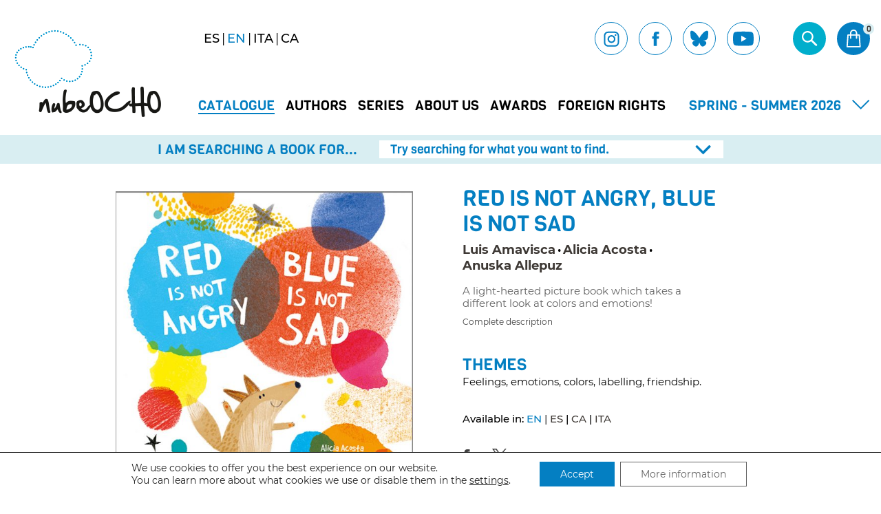

--- FILE ---
content_type: text/html; charset=UTF-8
request_url: https://www.nubeocho.com/ca/producte/el-vermell-no-esta-empipat-el-blau-no-esta-trist/
body_size: 16187
content:
<!DOCTYPE html>
<html lang="ca" class="no-js">

	<head>
		<meta charset="UTF-8">
		<meta name="viewport" content="width=device-width,initial-scale=1.0,user-scalable=no" />
		<title>El vermell no està empipat, el blau no està trist &#8211; NubeOcho</title>
<meta name='robots' content='max-image-preview:large' />
<link rel="alternate" hreflang="es" href="https://www.nubeocho.com/producto/el-rojo-no-esta-enfadado-el-azul-no-esta-triste/" />
<link rel="alternate" hreflang="en" href="https://www.nubeocho.com/en/product/red-is-not-angry-blue-is-not-sad/" />
<link rel="alternate" hreflang="it" href="https://www.nubeocho.com/it/prodotto/il-rosso-non-e-arrabbiato-il-blu-non-e-triste/" />
<link rel="alternate" hreflang="ca" href="https://www.nubeocho.com/ca/producte/el-vermell-no-esta-empipat-el-blau-no-esta-trist/" />
<link rel='dns-prefetch' href='//www.nubeocho.com' />
<link rel='dns-prefetch' href='//s.w.org' />
<link rel='stylesheet' id='wp-block-library-css'  href='https://www.nubeocho.com/wp-includes/css/dist/block-library/style.min.css?ver=5.8.12' type='text/css' media='all' />
<link rel='stylesheet' id='wc-blocks-vendors-style-css'  href='https://www.nubeocho.com/wp-content/plugins/woocommerce/packages/woocommerce-blocks/build/wc-blocks-vendors-style.css?ver=6.1.0' type='text/css' media='all' />
<link rel='stylesheet' id='wc-blocks-style-css'  href='https://www.nubeocho.com/wp-content/plugins/woocommerce/packages/woocommerce-blocks/build/wc-blocks-style.css?ver=6.1.0' type='text/css' media='all' />
<link rel='stylesheet' id='contact-form-7-css'  href='https://www.nubeocho.com/wp-content/plugins/contact-form-7/includes/css/styles.css?ver=5.5.3' type='text/css' media='all' />
<link rel='stylesheet' id='woocommerce-layout-css'  href='https://www.nubeocho.com/wp-content/plugins/woocommerce/assets/css/woocommerce-layout.css?ver=5.9.1' type='text/css' media='all' />
<link rel='stylesheet' id='woocommerce-smallscreen-css'  href='https://www.nubeocho.com/wp-content/plugins/woocommerce/assets/css/woocommerce-smallscreen.css?ver=5.9.1' type='text/css' media='only screen and (max-width: 768px)' />
<link rel='stylesheet' id='woocommerce-general-css'  href='https://www.nubeocho.com/wp-content/plugins/woocommerce/assets/css/woocommerce.css?ver=5.9.1' type='text/css' media='all' />
<style id='woocommerce-inline-inline-css' type='text/css'>
.woocommerce form .form-row .required { visibility: visible; }
</style>
<link rel='stylesheet' id='wpml-legacy-horizontal-list-0-css'  href='//www.nubeocho.com/wp-content/plugins/sitepress-multilingual-cms/templates/language-switchers/legacy-list-horizontal/style.min.css?ver=1' type='text/css' media='all' />
<link rel='stylesheet' id='style-css'  href='https://www.nubeocho.com/wp-content/themes/nubeocho/style.css' type='text/css' media='all' />
<link rel='stylesheet' id='moove_gdpr_frontend-css'  href='https://www.nubeocho.com/wp-content/plugins/gdpr-cookie-compliance/dist/styles/gdpr-main-nf.css?ver=4.8.3' type='text/css' media='all' />
<style id='moove_gdpr_frontend-inline-css' type='text/css'>
				#moove_gdpr_cookie_modal .moove-gdpr-modal-content .moove-gdpr-tab-main h3.tab-title, 
				#moove_gdpr_cookie_modal .moove-gdpr-modal-content .moove-gdpr-tab-main span.tab-title,
				#moove_gdpr_cookie_modal .moove-gdpr-modal-content .moove-gdpr-modal-left-content #moove-gdpr-menu li a, 
				#moove_gdpr_cookie_modal .moove-gdpr-modal-content .moove-gdpr-modal-left-content #moove-gdpr-menu li button,
				#moove_gdpr_cookie_modal .moove-gdpr-modal-content .moove-gdpr-modal-left-content .moove-gdpr-branding-cnt a,
				#moove_gdpr_cookie_modal .moove-gdpr-modal-content .moove-gdpr-modal-footer-content .moove-gdpr-button-holder a.mgbutton, 
				#moove_gdpr_cookie_modal .moove-gdpr-modal-content .moove-gdpr-modal-footer-content .moove-gdpr-button-holder button.mgbutton,
				#moove_gdpr_cookie_modal .cookie-switch .cookie-slider:after, 
				#moove_gdpr_cookie_modal .cookie-switch .slider:after, 
				#moove_gdpr_cookie_modal .switch .cookie-slider:after, 
				#moove_gdpr_cookie_modal .switch .slider:after,
				#moove_gdpr_cookie_info_bar .moove-gdpr-info-bar-container .moove-gdpr-info-bar-content p, 
				#moove_gdpr_cookie_info_bar .moove-gdpr-info-bar-container .moove-gdpr-info-bar-content p a,
				#moove_gdpr_cookie_info_bar .moove-gdpr-info-bar-container .moove-gdpr-info-bar-content a.mgbutton, 
				#moove_gdpr_cookie_info_bar .moove-gdpr-info-bar-container .moove-gdpr-info-bar-content button.mgbutton,
				#moove_gdpr_cookie_modal .moove-gdpr-modal-content .moove-gdpr-tab-main .moove-gdpr-tab-main-content h1, 
				#moove_gdpr_cookie_modal .moove-gdpr-modal-content .moove-gdpr-tab-main .moove-gdpr-tab-main-content h2, 
				#moove_gdpr_cookie_modal .moove-gdpr-modal-content .moove-gdpr-tab-main .moove-gdpr-tab-main-content h3, 
				#moove_gdpr_cookie_modal .moove-gdpr-modal-content .moove-gdpr-tab-main .moove-gdpr-tab-main-content h4, 
				#moove_gdpr_cookie_modal .moove-gdpr-modal-content .moove-gdpr-tab-main .moove-gdpr-tab-main-content h5, 
				#moove_gdpr_cookie_modal .moove-gdpr-modal-content .moove-gdpr-tab-main .moove-gdpr-tab-main-content h6,
				#moove_gdpr_cookie_modal .moove-gdpr-modal-content.moove_gdpr_modal_theme_v2 .moove-gdpr-modal-title .tab-title,
				#moove_gdpr_cookie_modal .moove-gdpr-modal-content.moove_gdpr_modal_theme_v2 .moove-gdpr-tab-main h3.tab-title, 
				#moove_gdpr_cookie_modal .moove-gdpr-modal-content.moove_gdpr_modal_theme_v2 .moove-gdpr-tab-main span.tab-title,
				#moove_gdpr_cookie_modal .moove-gdpr-modal-content.moove_gdpr_modal_theme_v2 .moove-gdpr-branding-cnt a {
				 	font-weight: inherit				}
			#moove_gdpr_cookie_modal,#moove_gdpr_cookie_info_bar,.gdpr_cookie_settings_shortcode_content{font-family:inherit}#moove_gdpr_save_popup_settings_button{background-color:#373737;color:#fff}#moove_gdpr_save_popup_settings_button:hover{background-color:#000}#moove_gdpr_cookie_info_bar .moove-gdpr-info-bar-container .moove-gdpr-info-bar-content a.mgbutton,#moove_gdpr_cookie_info_bar .moove-gdpr-info-bar-container .moove-gdpr-info-bar-content button.mgbutton{background-color:#047fc2}#moove_gdpr_cookie_modal .moove-gdpr-modal-content .moove-gdpr-modal-footer-content .moove-gdpr-button-holder a.mgbutton,#moove_gdpr_cookie_modal .moove-gdpr-modal-content .moove-gdpr-modal-footer-content .moove-gdpr-button-holder button.mgbutton,.gdpr_cookie_settings_shortcode_content .gdpr-shr-button.button-green{background-color:#047fc2;border-color:#047fc2}#moove_gdpr_cookie_modal .moove-gdpr-modal-content .moove-gdpr-modal-footer-content .moove-gdpr-button-holder a.mgbutton:hover,#moove_gdpr_cookie_modal .moove-gdpr-modal-content .moove-gdpr-modal-footer-content .moove-gdpr-button-holder button.mgbutton:hover,.gdpr_cookie_settings_shortcode_content .gdpr-shr-button.button-green:hover{background-color:#fff;color:#047fc2}#moove_gdpr_cookie_modal .moove-gdpr-modal-content .moove-gdpr-modal-close i,#moove_gdpr_cookie_modal .moove-gdpr-modal-content .moove-gdpr-modal-close span.gdpr-icon{background-color:#047fc2;border:1px solid #047fc2}#moove_gdpr_cookie_info_bar span.change-settings-button.focus-g{-webkit-box-shadow:0 0 1px 3px #047fc2;-moz-box-shadow:0 0 1px 3px #047fc2;box-shadow:0 0 1px 3px #047fc2}#moove_gdpr_cookie_modal .moove-gdpr-modal-content .moove-gdpr-modal-close i:hover,#moove_gdpr_cookie_modal .moove-gdpr-modal-content .moove-gdpr-modal-close span.gdpr-icon:hover,#moove_gdpr_cookie_info_bar span[data-href]>u.change-settings-button{color:#047fc2}#moove_gdpr_cookie_modal .moove-gdpr-modal-content .moove-gdpr-modal-left-content #moove-gdpr-menu li.menu-item-selected a span.gdpr-icon,#moove_gdpr_cookie_modal .moove-gdpr-modal-content .moove-gdpr-modal-left-content #moove-gdpr-menu li.menu-item-selected button span.gdpr-icon{color:inherit}#moove_gdpr_cookie_modal .moove-gdpr-modal-content .moove-gdpr-modal-left-content #moove-gdpr-menu li a span.gdpr-icon,#moove_gdpr_cookie_modal .moove-gdpr-modal-content .moove-gdpr-modal-left-content #moove-gdpr-menu li button span.gdpr-icon{color:inherit}#moove_gdpr_cookie_modal .gdpr-acc-link{line-height:0;font-size:0;color:transparent;position:absolute}#moove_gdpr_cookie_modal .moove-gdpr-modal-content .moove-gdpr-modal-close:hover i,#moove_gdpr_cookie_modal .moove-gdpr-modal-content .moove-gdpr-modal-left-content #moove-gdpr-menu li a,#moove_gdpr_cookie_modal .moove-gdpr-modal-content .moove-gdpr-modal-left-content #moove-gdpr-menu li button,#moove_gdpr_cookie_modal .moove-gdpr-modal-content .moove-gdpr-modal-left-content #moove-gdpr-menu li button i,#moove_gdpr_cookie_modal .moove-gdpr-modal-content .moove-gdpr-modal-left-content #moove-gdpr-menu li a i,#moove_gdpr_cookie_modal .moove-gdpr-modal-content .moove-gdpr-tab-main .moove-gdpr-tab-main-content a:hover,#moove_gdpr_cookie_info_bar.moove-gdpr-dark-scheme .moove-gdpr-info-bar-container .moove-gdpr-info-bar-content a.mgbutton:hover,#moove_gdpr_cookie_info_bar.moove-gdpr-dark-scheme .moove-gdpr-info-bar-container .moove-gdpr-info-bar-content button.mgbutton:hover,#moove_gdpr_cookie_info_bar.moove-gdpr-dark-scheme .moove-gdpr-info-bar-container .moove-gdpr-info-bar-content a:hover,#moove_gdpr_cookie_info_bar.moove-gdpr-dark-scheme .moove-gdpr-info-bar-container .moove-gdpr-info-bar-content button:hover,#moove_gdpr_cookie_info_bar.moove-gdpr-dark-scheme .moove-gdpr-info-bar-container .moove-gdpr-info-bar-content span.change-settings-button:hover,#moove_gdpr_cookie_info_bar.moove-gdpr-dark-scheme .moove-gdpr-info-bar-container .moove-gdpr-info-bar-content u.change-settings-button:hover,#moove_gdpr_cookie_info_bar span[data-href]>u.change-settings-button,#moove_gdpr_cookie_info_bar.moove-gdpr-dark-scheme .moove-gdpr-info-bar-container .moove-gdpr-info-bar-content a.mgbutton.focus-g,#moove_gdpr_cookie_info_bar.moove-gdpr-dark-scheme .moove-gdpr-info-bar-container .moove-gdpr-info-bar-content button.mgbutton.focus-g,#moove_gdpr_cookie_info_bar.moove-gdpr-dark-scheme .moove-gdpr-info-bar-container .moove-gdpr-info-bar-content a.focus-g,#moove_gdpr_cookie_info_bar.moove-gdpr-dark-scheme .moove-gdpr-info-bar-container .moove-gdpr-info-bar-content button.focus-g,#moove_gdpr_cookie_info_bar.moove-gdpr-dark-scheme .moove-gdpr-info-bar-container .moove-gdpr-info-bar-content span.change-settings-button.focus-g,#moove_gdpr_cookie_info_bar.moove-gdpr-dark-scheme .moove-gdpr-info-bar-container .moove-gdpr-info-bar-content u.change-settings-button.focus-g{color:#047fc2}#moove_gdpr_cookie_modal.gdpr_lightbox-hide{display:none}#moove_gdpr_cookie_info_bar .moove-gdpr-info-bar-container .moove-gdpr-info-bar-content a.mgbutton,#moove_gdpr_cookie_info_bar .moove-gdpr-info-bar-container .moove-gdpr-info-bar-content button.mgbutton,#moove_gdpr_cookie_modal .moove-gdpr-modal-content .moove-gdpr-modal-footer-content .moove-gdpr-button-holder a.mgbutton,#moove_gdpr_cookie_modal .moove-gdpr-modal-content .moove-gdpr-modal-footer-content .moove-gdpr-button-holder button.mgbutton,.gdpr-shr-button,#moove_gdpr_cookie_info_bar .moove-gdpr-infobar-close-btn{border-radius:0}
</style>
<link rel="https://api.w.org/" href="https://www.nubeocho.com/ca/wp-json/" /><link rel="alternate" type="application/json" href="https://www.nubeocho.com/ca/wp-json/wp/v2/product/17642" /><link rel="EditURI" type="application/rsd+xml" title="RSD" href="https://www.nubeocho.com/xmlrpc.php?rsd" />
<link rel="wlwmanifest" type="application/wlwmanifest+xml" href="https://www.nubeocho.com/wp-includes/wlwmanifest.xml" /> 
<meta name="generator" content="WordPress 5.8.12" />
<meta name="generator" content="WooCommerce 5.9.1" />
<link rel="canonical" href="https://www.nubeocho.com/ca/producte/el-vermell-no-esta-empipat-el-blau-no-esta-trist/" />
<link rel='shortlink' href='https://www.nubeocho.com/ca/?p=17642' />
<link rel="alternate" type="application/json+oembed" href="https://www.nubeocho.com/ca/wp-json/oembed/1.0/embed?url=https%3A%2F%2Fwww.nubeocho.com%2Fca%2Fproducte%2Fel-vermell-no-esta-empipat-el-blau-no-esta-trist%2F" />
<link rel="alternate" type="text/xml+oembed" href="https://www.nubeocho.com/ca/wp-json/oembed/1.0/embed?url=https%3A%2F%2Fwww.nubeocho.com%2Fca%2Fproducte%2Fel-vermell-no-esta-empipat-el-blau-no-esta-trist%2F&#038;format=xml" />
<meta name="generator" content="WPML ver:4.4.12 stt:8,1,27,2;" />
	<noscript><style>.woocommerce-product-gallery{ opacity: 1 !important; }</style></noscript>
	<link rel="icon" href="https://www.nubeocho.com/wp-content/uploads/2020/10/favicon-100x100.png" sizes="32x32" />
<link rel="icon" href="https://www.nubeocho.com/wp-content/uploads/2020/10/favicon.png" sizes="192x192" />
<link rel="apple-touch-icon" href="https://www.nubeocho.com/wp-content/uploads/2020/10/favicon.png" />
<meta name="msapplication-TileImage" content="https://www.nubeocho.com/wp-content/uploads/2020/10/favicon.png" />
	</head>

	<body class="product-template-default single single-product postid-17642 theme-nubeocho woocommerce woocommerce-page woocommerce-no-js">

    <div id="top" class="site-wrapper">

      <header class="b-header">
	<div id="form-search">
		<form id="searchform" method="get" action="https://www.nubeocho.com/ca/">
			<input type="text" class="search-field" name="s" placeholder="Què estàs buscant?" value="" autocomplete="off">
			<input type="submit" value="Buscar">
			<span id="closeSearch"></span>
		</form>
	</div>
	<div class="container">
		<div class="b-header__left">
							<span class="e-logo">
					<a href="https://www.nubeocho.com/ca/">
						<img src="https://www.nubeocho.com/wp-content/themes/nubeocho/img/content/nubeocho_logo.png" alt="NubeOCHO">
					</a>
				</span>
					</div>
		<div class="b-header__right">
			<div class="b-header__top">
				<div class="e-language">
					
<div class="wpml-ls-statics-shortcode_actions wpml-ls wpml-ls-legacy-list-horizontal">
	<ul><li class="wpml-ls-slot-shortcode_actions wpml-ls-item wpml-ls-item-es wpml-ls-first-item wpml-ls-item-legacy-list-horizontal">
				<a href="https://www.nubeocho.com/producto/el-rojo-no-esta-enfadado-el-azul-no-esta-triste/" class="wpml-ls-link">
                    <span class="wpml-ls-display">ES</span></a>
			</li><li class="wpml-ls-slot-shortcode_actions wpml-ls-item wpml-ls-item-en wpml-ls-item-legacy-list-horizontal">
				<a href="https://www.nubeocho.com/en/product/red-is-not-angry-blue-is-not-sad/" class="wpml-ls-link">
                    <span class="wpml-ls-display">EN</span></a>
			</li><li class="wpml-ls-slot-shortcode_actions wpml-ls-item wpml-ls-item-it wpml-ls-item-legacy-list-horizontal">
				<a href="https://www.nubeocho.com/it/prodotto/il-rosso-non-e-arrabbiato-il-blu-non-e-triste/" class="wpml-ls-link">
                    <span class="wpml-ls-display">ITA</span></a>
			</li><li class="wpml-ls-slot-shortcode_actions wpml-ls-item wpml-ls-item-ca wpml-ls-current-language wpml-ls-last-item wpml-ls-item-legacy-list-horizontal">
				<a href="https://www.nubeocho.com/ca/producte/el-vermell-no-esta-empipat-el-blau-no-esta-trist/" class="wpml-ls-link">
                    <span class="wpml-ls-native">CA</span></a>
			</li></ul>
</div>
				</div>
				<div class="b-header__inner">
					<div class="e-social"><ul><li><a href="https://www.instagram.com/nubeocho/?hl=es" target="_blank"><img src="https://www.nubeocho.com/wp-content/themes/nubeocho/img/content/ico-ig.svg" class="svg" alt="Instagram"></a></li><li><a href="https://es-la.facebook.com/NubeOcho/" target="_blank"><img src="https://www.nubeocho.com/wp-content/themes/nubeocho/img/content/ico-fb.svg" class="svg" alt="Facebook"></a></li><li><a href="https://bsky.app/profile/nubeocho.bsky.social" target="_blank"><img src="https://www.nubeocho.com/wp-content/themes/nubeocho/img/content/ico-bsky-alt.svg" class="svg" alt="Twitter"></a></li><li><a href="https://www.youtube.com/channel/UCmC9bfTQqRMo41rDSbfCRKA" target="_blank"><img src="https://www.nubeocho.com/wp-content/themes/nubeocho/img/content/ico-yt.svg" class="svg" alt="Youtube"></a></li></ul></div>					<div class="b-header__icos">
						<ul>
							<li>
								<a href="#" id="open-search" class="b-header__ico b-header__ico--search">
									<img src="https://www.nubeocho.com/wp-content/themes/nubeocho/img/content/ico-search.svg" alt="Buscar" class="svg">
								</a>
							</li>
							<li>
								<a href="#" id="open-mini-cart" class="b-header__ico b-header__ico--cart">
									<img src="https://www.nubeocho.com/wp-content/themes/nubeocho/img/content/ico-cart.svg" alt="Carrito" class="svg">
									<span class="b-header__ico--cart__count" id="mini-cart-count">
										0									</span>
								</a>
							</li>
						</ul>
					</div>
				</div>
			</div>
			<div class="b-header__bottom">
				<nav class="e-menu">
					<ul id="menu-principal-cat" class="menu"><li id="menu-item-11874" class="menu-item menu-item-type-taxonomy menu-item-object-product_cat current-product-ancestor current-menu-parent current-product-parent menu-item-11874"><a href="https://www.nubeocho.com/ca/categoria-producte/cataleg/">Catàleg</a></li>
<li id="menu-item-11875" class="menu-item menu-item-type-post_type menu-item-object-page menu-item-11875"><a href="https://www.nubeocho.com/ca/autors-es/">Autores</a></li>
<li id="menu-item-11876" class="menu-item menu-item-type-post_type menu-item-object-page menu-item-11876"><a href="https://www.nubeocho.com/ca/colleccions/">COL•LECCIONS</a></li>
<li id="menu-item-11877" class="menu-item menu-item-type-post_type menu-item-object-page menu-item-11877"><a href="https://www.nubeocho.com/ca/editorial/">Editorial</a></li>
<li id="menu-item-11878" class="menu-item menu-item-type-post_type menu-item-object-page menu-item-11878"><a href="https://www.nubeocho.com/ca/premis/">Premis</a></li>
<li id="menu-item-11889" class="menu-item menu-item-type-post_type menu-item-object-page menu-item-11889"><a href="https://www.nubeocho.com/ca/foreign-rights/">Foreign Rights</a></li>
</ul>				</nav>
				<div class="b-header__catalogue"><a href="https://www.nubeocho.com/wp-content/uploads/2025/10/CAT-Novedades-FW25.pdf" target="_blank">Novetats 2025</a></div>				<div class="b-header__inner-sm">
					<div class="b-header__icos visible-sm">
						<ul>
							<li>
								<a id="open-seach-mb" href="#" class="b-header__ico b-header__ico--search">
									<img src="https://www.nubeocho.com/wp-content/themes/nubeocho/img/content/ico-search.svg" alt="Buscar" class="svg">
								</a>
							</li>
							<li>
								<a href="#" id="open-mini-cart-mb" class="b-header__ico b-header__ico--cart">
									<img src="https://www.nubeocho.com/wp-content/themes/nubeocho/img/content/ico-cart.svg" alt="Carrito" class="svg">
									<span class="b-header__ico--cart__count" id="mini-cart-count">
										0									</span>
								</a>
							</li>
						</ul>
					</div>
					<button class="e-burger__wrapper">
						<span class="e-burger"></span>
					</button>
				</div>
			</div>
		</div>
	</div>
</header><div id="b-menu">
  <div class="b-menu__wrapper">
  	<div class="e-language">
			
<div class="wpml-ls-statics-shortcode_actions wpml-ls wpml-ls-legacy-list-horizontal">
	<ul><li class="wpml-ls-slot-shortcode_actions wpml-ls-item wpml-ls-item-es wpml-ls-first-item wpml-ls-item-legacy-list-horizontal">
				<a href="https://www.nubeocho.com/producto/el-rojo-no-esta-enfadado-el-azul-no-esta-triste/" class="wpml-ls-link">
                    <span class="wpml-ls-display">ES</span></a>
			</li><li class="wpml-ls-slot-shortcode_actions wpml-ls-item wpml-ls-item-en wpml-ls-item-legacy-list-horizontal">
				<a href="https://www.nubeocho.com/en/product/red-is-not-angry-blue-is-not-sad/" class="wpml-ls-link">
                    <span class="wpml-ls-display">EN</span></a>
			</li><li class="wpml-ls-slot-shortcode_actions wpml-ls-item wpml-ls-item-it wpml-ls-item-legacy-list-horizontal">
				<a href="https://www.nubeocho.com/it/prodotto/il-rosso-non-e-arrabbiato-il-blu-non-e-triste/" class="wpml-ls-link">
                    <span class="wpml-ls-display">ITA</span></a>
			</li><li class="wpml-ls-slot-shortcode_actions wpml-ls-item wpml-ls-item-ca wpml-ls-current-language wpml-ls-last-item wpml-ls-item-legacy-list-horizontal">
				<a href="https://www.nubeocho.com/ca/producte/el-vermell-no-esta-empipat-el-blau-no-esta-trist/" class="wpml-ls-link">
                    <span class="wpml-ls-native">CA</span></a>
			</li></ul>
</div>
		</div>
  	<nav class="b-menu__menu">
  		<ul id="menu-principal-cat-1" class="menu"><li class="menu-item menu-item-type-taxonomy menu-item-object-product_cat current-product-ancestor current-menu-parent current-product-parent menu-item-11874"><a href="https://www.nubeocho.com/ca/categoria-producte/cataleg/">Catàleg</a></li>
<li class="menu-item menu-item-type-post_type menu-item-object-page menu-item-11875"><a href="https://www.nubeocho.com/ca/autors-es/">Autores</a></li>
<li class="menu-item menu-item-type-post_type menu-item-object-page menu-item-11876"><a href="https://www.nubeocho.com/ca/colleccions/">COL•LECCIONS</a></li>
<li class="menu-item menu-item-type-post_type menu-item-object-page menu-item-11877"><a href="https://www.nubeocho.com/ca/editorial/">Editorial</a></li>
<li class="menu-item menu-item-type-post_type menu-item-object-page menu-item-11878"><a href="https://www.nubeocho.com/ca/premis/">Premis</a></li>
<li class="menu-item menu-item-type-post_type menu-item-object-page menu-item-11889"><a href="https://www.nubeocho.com/ca/foreign-rights/">Foreign Rights</a></li>
</ul>  	</nav>
  	<div class="e-social"><ul><li><a href="https://www.instagram.com/nubeocho/?hl=es" target="_blank"><img src="https://www.nubeocho.com/wp-content/themes/nubeocho/img/content/ico-ig.svg" class="svg" alt="Instagram"></a></li><li><a href="https://es-la.facebook.com/NubeOcho/" target="_blank"><img src="https://www.nubeocho.com/wp-content/themes/nubeocho/img/content/ico-fb.svg" class="svg" alt="Facebook"></a></li><li><a href="https://bsky.app/profile/nubeocho.bsky.social" target="_blank"><img src="https://www.nubeocho.com/wp-content/themes/nubeocho/img/content/ico-bsky-alt.svg" class="svg" alt="Twitter"></a></li><li><a href="https://www.youtube.com/channel/UCmC9bfTQqRMo41rDSbfCRKA" target="_blank"><img src="https://www.nubeocho.com/wp-content/themes/nubeocho/img/content/ico-yt.svg" class="svg" alt="Youtube"></a></li></ul></div>  </div>
</div>
			<div id="content" class="page-content">
	
					
				<section class="b-search b-search--alt">
		<div class="b-search__wrapper">
			<h2 class="c-title c-title--small">
				Busco un llibre sobre:			</h2>
			<div class="e-dropdown">
				<span class="e-dropdown__select">
					Troba el que busques 				</span>
				<div class="e-dropdown__list">
					<ul>
													<li class="e-dropdown__option">
								<a href="https://www.nubeocho.com/ca/etiqueta-producte/amb-musica/">
									Amb música								</a>
							</li>
													<li class="e-dropdown__option">
								<a href="https://www.nubeocho.com/ca/etiqueta-producte/amistat/">
									Amistat								</a>
							</li>
													<li class="e-dropdown__option">
								<a href="https://www.nubeocho.com/ca/etiqueta-producte/assetjament-escolar/">
									Assetjament escolar								</a>
							</li>
													<li class="e-dropdown__option">
								<a href="https://www.nubeocho.com/ca/etiqueta-producte/autors-internacionals/">
									Autors internacionals								</a>
							</li>
													<li class="e-dropdown__option">
								<a href="https://www.nubeocho.com/ca/etiqueta-producte/cartro/">
									Cartró								</a>
							</li>
													<li class="e-dropdown__option">
								<a href="https://www.nubeocho.com/ca/etiqueta-producte/diversitat/">
									Diversitat								</a>
							</li>
													<li class="e-dropdown__option">
								<a href="https://www.nubeocho.com/ca/etiqueta-producte/emocions/">
									Emocions								</a>
							</li>
													<li class="e-dropdown__option">
								<a href="https://www.nubeocho.com/ca/etiqueta-producte/escatologics/">
									Escatològics								</a>
							</li>
													<li class="e-dropdown__option">
								<a href="https://www.nubeocho.com/ca/etiqueta-producte/familia-ca/">
									Família								</a>
							</li>
													<li class="e-dropdown__option">
								<a href="https://www.nubeocho.com/ca/etiqueta-producte/grans-exits-els-mes-venuts/">
									Grans èxits (els més venuts)								</a>
							</li>
													<li class="e-dropdown__option">
								<a href="https://www.nubeocho.com/ca/etiqueta-producte/humor-ca/">
									Humor								</a>
							</li>
													<li class="e-dropdown__option">
								<a href="https://www.nubeocho.com/ca/etiqueta-producte/igualtat-feminisme/">
									Igualtat (feminisme)								</a>
							</li>
													<li class="e-dropdown__option">
								<a href="https://www.nubeocho.com/ca/etiqueta-producte/nadal/">
									Nadal								</a>
							</li>
													<li class="e-dropdown__option">
								<a href="https://www.nubeocho.com/ca/etiqueta-producte/noies-i-nois-pirata/">
									Noies i nois pirata								</a>
							</li>
													<li class="e-dropdown__option">
								<a href="https://www.nubeocho.com/ca/etiqueta-producte/per-reflexionar/">
									Per reflexionar								</a>
							</li>
													<li class="e-dropdown__option">
								<a href="https://www.nubeocho.com/ca/etiqueta-producte/pors/">
									Pors								</a>
							</li>
											</ul>
				</div>
			</div>
		</div>
	</section>
<div class="block"><div class="container"><div class="woocommerce-notices-wrapper"></div></div>	
	<div id="product-17642" class="product type-product post-17642 status-publish first instock product_cat-cataleg product_cat-llibre-illustrat product_tag-amistat product_tag-diversitat product_tag-emocions product_tag-humor-ca has-post-thumbnail taxable shipping-taxable product-type-simple">

		<div class="container--small">

			<div class="woocommerce-product-gallery woocommerce-product-gallery--with-images woocommerce-product-gallery--columns-4 images" data-columns="4" style="opacity: 0; transition: opacity .25s ease-in-out;">
	<figure class="woocommerce-product-gallery__wrapper">
		<div data-thumb="https://www.nubeocho.com/wp-content/uploads/2023/04/0img-cat-vermell-no-està-empipat-blau-no-està-trist-mq-cover-100x100.jpg" data-thumb-alt="" class="woocommerce-product-gallery__image"><a href="https://www.nubeocho.com/wp-content/uploads/2023/04/0img-cat-vermell-no-està-empipat-blau-no-està-trist-mq-cover.jpg"><img width="600" height="695" src="https://www.nubeocho.com/wp-content/uploads/2023/04/0img-cat-vermell-no-està-empipat-blau-no-està-trist-mq-cover-600x695.jpg" class="wp-post-image" alt="" loading="lazy" title="0img-cat-vermell-no-està-empipat-blau-no-està-trist-mq-cover" data-caption="" data-src="https://www.nubeocho.com/wp-content/uploads/2023/04/0img-cat-vermell-no-està-empipat-blau-no-està-trist-mq-cover.jpg" data-large_image="https://www.nubeocho.com/wp-content/uploads/2023/04/0img-cat-vermell-no-està-empipat-blau-no-està-trist-mq-cover.jpg" data-large_image_width="1000" data-large_image_height="1159" srcset="https://www.nubeocho.com/wp-content/uploads/2023/04/0img-cat-vermell-no-està-empipat-blau-no-està-trist-mq-cover-600x695.jpg 600w, https://www.nubeocho.com/wp-content/uploads/2023/04/0img-cat-vermell-no-està-empipat-blau-no-està-trist-mq-cover-259x300.jpg 259w, https://www.nubeocho.com/wp-content/uploads/2023/04/0img-cat-vermell-no-està-empipat-blau-no-està-trist-mq-cover-884x1024.jpg 884w, https://www.nubeocho.com/wp-content/uploads/2023/04/0img-cat-vermell-no-està-empipat-blau-no-està-trist-mq-cover-768x890.jpg 768w, https://www.nubeocho.com/wp-content/uploads/2023/04/0img-cat-vermell-no-està-empipat-blau-no-està-trist-mq-cover-320x371.jpg 320w, https://www.nubeocho.com/wp-content/uploads/2023/04/0img-cat-vermell-no-està-empipat-blau-no-està-trist-mq-cover-276x320.jpg 276w, https://www.nubeocho.com/wp-content/uploads/2023/04/0img-cat-vermell-no-està-empipat-blau-no-està-trist-mq-cover-300x348.jpg 300w, https://www.nubeocho.com/wp-content/uploads/2023/04/0img-cat-vermell-no-està-empipat-blau-no-està-trist-mq-cover.jpg 1000w" sizes="(max-width: 600px) 100vw, 600px" /></a></div><div data-thumb="https://www.nubeocho.com/wp-content/uploads/2023/04/img-cat-vermell-no-està-empipat-blau-no-està-trist-lq-4-100x100.jpg" data-thumb-alt="" class="woocommerce-product-gallery__image"><a href="https://www.nubeocho.com/wp-content/uploads/2023/04/img-cat-vermell-no-està-empipat-blau-no-està-trist-lq-4.jpg"><img width="100" height="100" src="https://www.nubeocho.com/wp-content/uploads/2023/04/img-cat-vermell-no-està-empipat-blau-no-està-trist-lq-4-100x100.jpg" class="" alt="" loading="lazy" title="img-cat-vermell-no-està-empipat-blau-no-està-trist-lq-4" data-caption="" data-src="https://www.nubeocho.com/wp-content/uploads/2023/04/img-cat-vermell-no-està-empipat-blau-no-està-trist-lq-4.jpg" data-large_image="https://www.nubeocho.com/wp-content/uploads/2023/04/img-cat-vermell-no-està-empipat-blau-no-està-trist-lq-4.jpg" data-large_image_width="1417" data-large_image_height="822" srcset="https://www.nubeocho.com/wp-content/uploads/2023/04/img-cat-vermell-no-està-empipat-blau-no-està-trist-lq-4-100x100.jpg 100w, https://www.nubeocho.com/wp-content/uploads/2023/04/img-cat-vermell-no-està-empipat-blau-no-està-trist-lq-4-150x150.jpg 150w" sizes="(max-width: 100px) 100vw, 100px" /></a></div><div data-thumb="https://www.nubeocho.com/wp-content/uploads/2023/04/img-cat-vermell-no-està-empipat-blau-no-està-trist-lq-5-100x100.jpg" data-thumb-alt="" class="woocommerce-product-gallery__image"><a href="https://www.nubeocho.com/wp-content/uploads/2023/04/img-cat-vermell-no-està-empipat-blau-no-està-trist-lq-5.jpg"><img width="100" height="100" src="https://www.nubeocho.com/wp-content/uploads/2023/04/img-cat-vermell-no-està-empipat-blau-no-està-trist-lq-5-100x100.jpg" class="" alt="" loading="lazy" title="img-cat-vermell-no-està-empipat-blau-no-està-trist-lq-5" data-caption="" data-src="https://www.nubeocho.com/wp-content/uploads/2023/04/img-cat-vermell-no-està-empipat-blau-no-està-trist-lq-5.jpg" data-large_image="https://www.nubeocho.com/wp-content/uploads/2023/04/img-cat-vermell-no-està-empipat-blau-no-està-trist-lq-5.jpg" data-large_image_width="1417" data-large_image_height="822" srcset="https://www.nubeocho.com/wp-content/uploads/2023/04/img-cat-vermell-no-està-empipat-blau-no-està-trist-lq-5-100x100.jpg 100w, https://www.nubeocho.com/wp-content/uploads/2023/04/img-cat-vermell-no-està-empipat-blau-no-està-trist-lq-5-150x150.jpg 150w" sizes="(max-width: 100px) 100vw, 100px" /></a></div><div data-thumb="https://www.nubeocho.com/wp-content/uploads/2023/04/img-cat-vermell-no-està-empipat-blau-no-està-trist-lq-6-100x100.jpg" data-thumb-alt="" class="woocommerce-product-gallery__image"><a href="https://www.nubeocho.com/wp-content/uploads/2023/04/img-cat-vermell-no-està-empipat-blau-no-està-trist-lq-6.jpg"><img width="100" height="100" src="https://www.nubeocho.com/wp-content/uploads/2023/04/img-cat-vermell-no-està-empipat-blau-no-està-trist-lq-6-100x100.jpg" class="" alt="" loading="lazy" title="img-cat-vermell-no-està-empipat-blau-no-està-trist-lq-6" data-caption="" data-src="https://www.nubeocho.com/wp-content/uploads/2023/04/img-cat-vermell-no-està-empipat-blau-no-està-trist-lq-6.jpg" data-large_image="https://www.nubeocho.com/wp-content/uploads/2023/04/img-cat-vermell-no-està-empipat-blau-no-està-trist-lq-6.jpg" data-large_image_width="1417" data-large_image_height="822" srcset="https://www.nubeocho.com/wp-content/uploads/2023/04/img-cat-vermell-no-està-empipat-blau-no-està-trist-lq-6-100x100.jpg 100w, https://www.nubeocho.com/wp-content/uploads/2023/04/img-cat-vermell-no-està-empipat-blau-no-està-trist-lq-6-150x150.jpg 150w" sizes="(max-width: 100px) 100vw, 100px" /></a></div><div data-thumb="https://www.nubeocho.com/wp-content/uploads/2023/04/img-cat-vermell-no-està-empipat-blau-no-està-trist-lq-7-100x100.jpg" data-thumb-alt="" class="woocommerce-product-gallery__image"><a href="https://www.nubeocho.com/wp-content/uploads/2023/04/img-cat-vermell-no-està-empipat-blau-no-està-trist-lq-7.jpg"><img width="100" height="100" src="https://www.nubeocho.com/wp-content/uploads/2023/04/img-cat-vermell-no-està-empipat-blau-no-està-trist-lq-7-100x100.jpg" class="" alt="" loading="lazy" title="img-cat-vermell-no-està-empipat-blau-no-està-trist-lq-7" data-caption="" data-src="https://www.nubeocho.com/wp-content/uploads/2023/04/img-cat-vermell-no-està-empipat-blau-no-està-trist-lq-7.jpg" data-large_image="https://www.nubeocho.com/wp-content/uploads/2023/04/img-cat-vermell-no-està-empipat-blau-no-està-trist-lq-7.jpg" data-large_image_width="1417" data-large_image_height="822" srcset="https://www.nubeocho.com/wp-content/uploads/2023/04/img-cat-vermell-no-està-empipat-blau-no-està-trist-lq-7-100x100.jpg 100w, https://www.nubeocho.com/wp-content/uploads/2023/04/img-cat-vermell-no-està-empipat-blau-no-està-trist-lq-7-150x150.jpg 150w" sizes="(max-width: 100px) 100vw, 100px" /></a></div><div data-thumb="https://www.nubeocho.com/wp-content/uploads/2023/04/img-cat-vermell-no-està-empipat-blau-no-està-trist-lq-8-100x100.jpg" data-thumb-alt="" class="woocommerce-product-gallery__image"><a href="https://www.nubeocho.com/wp-content/uploads/2023/04/img-cat-vermell-no-està-empipat-blau-no-està-trist-lq-8.jpg"><img width="100" height="100" src="https://www.nubeocho.com/wp-content/uploads/2023/04/img-cat-vermell-no-està-empipat-blau-no-està-trist-lq-8-100x100.jpg" class="" alt="" loading="lazy" title="img-cat-vermell-no-està-empipat-blau-no-està-trist-lq-8" data-caption="" data-src="https://www.nubeocho.com/wp-content/uploads/2023/04/img-cat-vermell-no-està-empipat-blau-no-està-trist-lq-8.jpg" data-large_image="https://www.nubeocho.com/wp-content/uploads/2023/04/img-cat-vermell-no-està-empipat-blau-no-està-trist-lq-8.jpg" data-large_image_width="1417" data-large_image_height="822" srcset="https://www.nubeocho.com/wp-content/uploads/2023/04/img-cat-vermell-no-està-empipat-blau-no-està-trist-lq-8-100x100.jpg 100w, https://www.nubeocho.com/wp-content/uploads/2023/04/img-cat-vermell-no-està-empipat-blau-no-està-trist-lq-8-150x150.jpg 150w" sizes="(max-width: 100px) 100vw, 100px" /></a></div><div data-thumb="https://www.nubeocho.com/wp-content/uploads/2023/04/img-cat-vermell-no-està-empipat-blau-no-està-trist-lq-9-100x100.jpg" data-thumb-alt="" class="woocommerce-product-gallery__image"><a href="https://www.nubeocho.com/wp-content/uploads/2023/04/img-cat-vermell-no-està-empipat-blau-no-està-trist-lq-9.jpg"><img width="100" height="100" src="https://www.nubeocho.com/wp-content/uploads/2023/04/img-cat-vermell-no-està-empipat-blau-no-està-trist-lq-9-100x100.jpg" class="" alt="" loading="lazy" title="img-cat-vermell-no-està-empipat-blau-no-està-trist-lq-9" data-caption="" data-src="https://www.nubeocho.com/wp-content/uploads/2023/04/img-cat-vermell-no-està-empipat-blau-no-està-trist-lq-9.jpg" data-large_image="https://www.nubeocho.com/wp-content/uploads/2023/04/img-cat-vermell-no-està-empipat-blau-no-està-trist-lq-9.jpg" data-large_image_width="1417" data-large_image_height="822" srcset="https://www.nubeocho.com/wp-content/uploads/2023/04/img-cat-vermell-no-està-empipat-blau-no-està-trist-lq-9-100x100.jpg 100w, https://www.nubeocho.com/wp-content/uploads/2023/04/img-cat-vermell-no-està-empipat-blau-no-està-trist-lq-9-150x150.jpg 150w" sizes="(max-width: 100px) 100vw, 100px" /></a></div>	</figure>
</div>

			<div class="single-product__wrapper">

				<div class="summary entry-summary">
					<h1 class="c-title c-title--large">El vermell no està empipat, el blau no està trist</h1><div class="e-book"><ul class="e-book__author"><li><a href="https://www.nubeocho.com/ca/autora/luis-amavisca/">Luis Amavisca</a></li><li><a href="https://www.nubeocho.com/ca/autora/alicia-acosta/">Alicia Acosta</a></li><li><a href="https://www.nubeocho.com/ca/autora/anuska-allepuz/">Anuska Allepuz</a></li></ul></div>
	<p class="price"></p>

<div class="woocommerce-product-details__short-description c-content">
	<p>A aquests amics els agraden tots els colors. És el vermell el color de l&#8217;empipament? És el blau el color de la tristesa? Aquest divertit grup descobrirà que no és així.</p>
	<a href="#single-product-anchor" class="woocommerce-description">
		Descripció completa	</a>
</div>
<div class="product_meta">

	<h3 class="c-title c-title--medium">Temes</h3><div class="single-product__cats"><span>Colors, amics, emocions, independència, barreja.</span></div><div class="single-product__attrs"><span class="single-product__attrs__title">Disponible a: </span> <span class="current">cat</span><span><a href="https://www.nubeocho.com/en/product/red-is-not-angry-blue-is-not-sad/">EN</a></span><span><a href="https://www.nubeocho.com/producto/el-rojo-no-esta-enfadado-el-azul-no-esta-triste/">ES</a></span><span><a href="https://www.nubeocho.com/it/prodotto/il-rosso-non-e-arrabbiato-il-blu-non-e-triste/">ITA</a></span></div><div class="single-product__language-list"><ul><li><p class="language-name">GALLEC</p><p class="language-book">O vermello non está enfadado, o azul non está triste <span>ISBN ISBN 978-84-19253-39-2</span></p></li><li><p class="language-name">BASC</p><p class="language-book">Gorri ez dago haserre, urdin ez dago triste <span>ISBN 978-84-19253-40-8</span></p></li></ul></div><div class="e-share">
	<ul>
		<li>
			<a href="http://www.facebook.com/sharer.php?u=https://www.nubeocho.com/ca/producte/el-vermell-no-esta-empipat-el-blau-no-esta-trist/&t=El vermell no està empipat, el blau no està trist" onclick="window.open(this.href); return false;" target="_blank">
				<img src="https://www.nubeocho.com/wp-content/themes/nubeocho/img/content/ico-fb.svg" alt="Facebook" class="svg">
			</a>
		</li>
		<li>
			<a href="https://twitter.com/intent/tweet?url=https://www.nubeocho.com/ca/producte/el-vermell-no-esta-empipat-el-blau-no-esta-trist/&text=NubeOcho: El vermell no està empipat, el blau no està trist" target="_blank">
				<img src="https://www.nubeocho.com/wp-content/themes/nubeocho/img/content/ico-tw.svg" alt="Twitter" class="svg">
			</a>
		</li>
	</ul>
</div>			<div id="openShopping" class="btn-wrapper">
				<span class="btn btn--outline" target="_blank">
					Troba'l a les llibreries				</span>
			</div>
				<div class="b-shopping">
		<div class="b-shopping__wrapper">
			
									<div class="b-shopping__element">
					<div class="b-shopping__inner">
						<p>Espanya</p>
						<figure>
							<a href="https://www.todostuslibros.com/libros/el-vermell-no-esta-empipat-el-blau-no-esta-trist_978-84-19253-38-5" target="_blank">
								<img src="https://www.nubeocho.com/wp-content/themes/nubeocho/img/content/todos-tus-libros.png" alt="Todostuslibros.com">
							</a>
						</figure>
					</div>
				</div>
						</div>
	</div>

</div>				</div>

			</div>

		</div>

		<span id="single-product-anchor"></span>

		
	<div class="woocommerce-tabs wc-tabs-wrapper">
		<div class="container">
			<ul class="tabs wc-tabs" role="tablist">
									<li class="description_tab" id="tab-title-description" role="tab" aria-controls="tab-description">
						<a href="#tab-description" class="btn btn--outline">
							Descripció						</a>
					</li>
									<li class="details_tab" id="tab-title-details" role="tab" aria-controls="tab-details">
						<a href="#tab-details" class="btn btn--outline">
							detalls						</a>
					</li>
									<li class="aditional_material_tab" id="tab-title-aditional_material" role="tab" aria-controls="tab-aditional_material">
						<a href="#tab-aditional_material" class="btn btn--outline">
							Material addicional						</a>
					</li>
							</ul>
		</div>
					<div class="woocommerce-Tabs-panel woocommerce-Tabs-panel--description panel entry-content wc-tab" id="tab-description" role="tabpanel" aria-labelledby="tab-title-description">
					

<div class="container--minor c-content">
	<p>El guillot arriba al parc i els seus amics li pregunten molt preocupats si es troba bé. Ell està feliç i no entén què passa. Tots estan confosos perquè el guillot porta una samarreta blava, i pensen que el blau és el color de la tristesa. La seva amiga ossa li posa immediatament un jersei groc. I quan diu que necessita calma li posaran una cosa verda, fins que el guillot es desespera. Però que no poden ser lliures els colors? Podem gaudir d&#8217;ells sense vincular-los a una emoció concreta?</p>
<p>Luis Amavisca i Alicia Acosta, junts de nou després de <em>Visca les ungles de colors!</em> i <em>La nina d&#8217;en Lluc</em>, en un llibre que parla de la llibertat dels colors. Un color no té per què simbolitzar una emoció. Això ens limita i ens treu llibertat.</p>
</div>
			</div>
					<div class="woocommerce-Tabs-panel woocommerce-Tabs-panel--details panel entry-content wc-tab" id="tab-details" role="tabpanel" aria-labelledby="tab-title-details">
					<div class="container--minor"><div class="c-content"><ul><li>Llibre il·lustrat</li><li>Edat: + 3 anys</li><li>Dimensions: 250 x 290 mm</li><li>Enquadernació: Tapa dura</li><li>Pàgines: 36</li><li>ISBN: 978-84-19253-38-5</li><li> 15,90 €</li></ul></div></div>			</div>
					<div class="woocommerce-Tabs-panel woocommerce-Tabs-panel--aditional_material panel entry-content wc-tab" id="tab-aditional_material" role="tabpanel" aria-labelledby="tab-title-aditional_material">
					<div class="container--minor"><div class="downloads-wrapper"><p>Descàrregues</p><ul class="downloads-links"><li><a href="https://www.nubeocho.com/wp-content/uploads/2023/04/spc-cat-vermell-no-esta-empipat-blau-no-esta-trist.pdf" target="_blank">Primeres págines</a></li></ul></div></div>			</div>
		
			</div>

	<section class="block related products b-list">
		<div class="container">
			<div class="e-section-title">
				<h2 class="c-title c-title--small c-title--centered">
					Temes Relacionats				</h2>
			</div>
			<div class="carousel carousel--5">
				<div class="item"><div class="e-book">
	<figure>
		<a href="https://www.nubeocho.com/ca/producte/la-nina-den-lluc/">
			<img width="319" height="320" src="https://www.nubeocho.com/wp-content/uploads/2021/03/lucas_cat-319x320.jpg" class="attachment-square-wide size-square-wide wp-post-image" alt="" loading="lazy" srcset="https://www.nubeocho.com/wp-content/uploads/2021/03/lucas_cat-319x320.jpg 319w, https://www.nubeocho.com/wp-content/uploads/2021/03/lucas_cat-300x301.jpg 300w, https://www.nubeocho.com/wp-content/uploads/2021/03/lucas_cat-150x150.jpg 150w, https://www.nubeocho.com/wp-content/uploads/2021/03/lucas_cat-768x771.jpg 768w, https://www.nubeocho.com/wp-content/uploads/2021/03/lucas_cat-320x321.jpg 320w, https://www.nubeocho.com/wp-content/uploads/2021/03/lucas_cat-600x602.jpg 600w, https://www.nubeocho.com/wp-content/uploads/2021/03/lucas_cat-100x100.jpg 100w, https://www.nubeocho.com/wp-content/uploads/2021/03/lucas_cat.jpg 900w" sizes="(max-width: 319px) 100vw, 319px" />		</a>
		<div class="e-book__overlay">

		</div>
		<div class="e-book__badges">
					</div>
	</figure>
	<div class="e-book__content">
		<a href="">
			<h3 class="c-title c-title--minor">
				La nina d&#8217;en Lluc			</h3>
			<ul class="e-book__author"><li>Luis Amavisca</li><li>Alicia Acosta</li><li>Amélie Graux</li></ul>		</a>
			</div>
</div>
</div><div class="item"><div class="e-book">
	<figure>
		<a href="https://www.nubeocho.com/ca/producte/visca-ungles-de-colors-cat/">
			<img width="320" height="320" src="https://www.nubeocho.com/wp-content/uploads/2020/10/0-7-320x320.png" class="attachment-square-wide size-square-wide wp-post-image" alt="" loading="lazy" srcset="https://www.nubeocho.com/wp-content/uploads/2020/10/0-7-320x320.png 320w, https://www.nubeocho.com/wp-content/uploads/2020/10/0-7-300x300.png 300w, https://www.nubeocho.com/wp-content/uploads/2020/10/0-7-150x150.png 150w, https://www.nubeocho.com/wp-content/uploads/2020/10/0-7-768x769.png 768w, https://www.nubeocho.com/wp-content/uploads/2020/10/0-7-600x601.png 600w, https://www.nubeocho.com/wp-content/uploads/2020/10/0-7-100x100.png 100w, https://www.nubeocho.com/wp-content/uploads/2020/10/0-7.png 826w" sizes="(max-width: 320px) 100vw, 320px" />		</a>
		<div class="e-book__overlay">

		</div>
		<div class="e-book__badges">
					</div>
	</figure>
	<div class="e-book__content">
		<a href="">
			<h3 class="c-title c-title--minor">
				Visca les ungles de colors!			</h3>
			<ul class="e-book__author"><li>Alicia Acosta</li><li>Luis Amavisca</li><li>Gusti</li></ul>		</a>
			</div>
</div>
</div><div class="item"><div class="e-book">
	<figure>
		<a href="https://www.nubeocho.com/ca/producte/posat-meu-lloc/">
			<img width="318" height="320" src="https://www.nubeocho.com/wp-content/uploads/2020/10/0-24-318x320.jpg" class="attachment-square-wide size-square-wide wp-post-image" alt="" loading="lazy" srcset="https://www.nubeocho.com/wp-content/uploads/2020/10/0-24-318x320.jpg 318w, https://www.nubeocho.com/wp-content/uploads/2020/10/0-24-298x300.jpg 298w, https://www.nubeocho.com/wp-content/uploads/2020/10/0-24-150x150.jpg 150w, https://www.nubeocho.com/wp-content/uploads/2020/10/0-24-768x772.jpg 768w, https://www.nubeocho.com/wp-content/uploads/2020/10/0-24-320x322.jpg 320w, https://www.nubeocho.com/wp-content/uploads/2020/10/0-24-300x302.jpg 300w, https://www.nubeocho.com/wp-content/uploads/2020/10/0-24-600x604.jpg 600w, https://www.nubeocho.com/wp-content/uploads/2020/10/0-24-100x100.jpg 100w, https://www.nubeocho.com/wp-content/uploads/2020/10/0-24.jpg 854w" sizes="(max-width: 318px) 100vw, 318px" />		</a>
		<div class="e-book__overlay">

		</div>
		<div class="e-book__badges">
					</div>
	</figure>
	<div class="e-book__content">
		<a href="">
			<h3 class="c-title c-title--minor">
				Posa&#8217;t al meu lloc			</h3>
			<ul class="e-book__author"><li>Mylène Rigaudie</li><li>Susanna Isern</li></ul>		</a>
			</div>
</div>
</div><div class="item"><div class="e-book">
	<figure>
		<a href="https://www.nubeocho.com/ca/producte/pet-mes-gran-mon-cat/">
			<img width="369" height="320" src="https://www.nubeocho.com/wp-content/uploads/2021/01/image-2021-02-10T152926.373-369x320.jpg" class="attachment-square-wide size-square-wide wp-post-image" alt="" loading="lazy" srcset="https://www.nubeocho.com/wp-content/uploads/2021/01/image-2021-02-10T152926.373-369x320.jpg 369w, https://www.nubeocho.com/wp-content/uploads/2021/01/image-2021-02-10T152926.373-300x260.jpg 300w, https://www.nubeocho.com/wp-content/uploads/2021/01/image-2021-02-10T152926.373-768x666.jpg 768w, https://www.nubeocho.com/wp-content/uploads/2021/01/image-2021-02-10T152926.373-320x278.jpg 320w, https://www.nubeocho.com/wp-content/uploads/2021/01/image-2021-02-10T152926.373-600x521.jpg 600w, https://www.nubeocho.com/wp-content/uploads/2021/01/image-2021-02-10T152926.373.jpg 823w" sizes="(max-width: 369px) 100vw, 369px" />		</a>
		<div class="e-book__overlay">

		</div>
		<div class="e-book__badges">
					</div>
	</figure>
	<div class="e-book__content">
		<a href="">
			<h3 class="c-title c-title--minor">
				El pet més gran del món			</h3>
			<ul class="e-book__author"><li>Rafael Ordóñez</li><li>Laure du Faÿ</li></ul>		</a>
			</div>
</div>
</div><div class="item"><div class="e-book">
	<figure>
		<a href="https://www.nubeocho.com/ca/producte/el-petit-i-jo/">
			<img width="256" height="320" src="https://www.nubeocho.com/wp-content/uploads/2021/05/cov-cat-petit-i-jo-lq-256x320.jpg" class="attachment-square-wide size-square-wide wp-post-image" alt="" loading="lazy" srcset="https://www.nubeocho.com/wp-content/uploads/2021/05/cov-cat-petit-i-jo-lq-256x320.jpg 256w, https://www.nubeocho.com/wp-content/uploads/2021/05/cov-cat-petit-i-jo-lq-240x300.jpg 240w, https://www.nubeocho.com/wp-content/uploads/2021/05/cov-cat-petit-i-jo-lq-320x399.jpg 320w, https://www.nubeocho.com/wp-content/uploads/2021/05/cov-cat-petit-i-jo-lq-300x374.jpg 300w, https://www.nubeocho.com/wp-content/uploads/2021/05/cov-cat-petit-i-jo-lq-600x749.jpg 600w, https://www.nubeocho.com/wp-content/uploads/2021/05/cov-cat-petit-i-jo-lq.jpg 641w" sizes="(max-width: 256px) 100vw, 256px" />		</a>
		<div class="e-book__overlay">

		</div>
		<div class="e-book__badges">
					</div>
	</figure>
	<div class="e-book__content">
		<a href="">
			<h3 class="c-title c-title--minor">
				El Petit i jo			</h3>
			<ul class="e-book__author"><li>Alicia Acosta</li><li>Mercé Galì</li></ul>		</a>
			</div>
</div>
</div><div class="item"><div class="e-book">
	<figure>
		<a href="https://www.nubeocho.com/ca/producte/el-paraigua-de-la-zebra/">
			<img width="276" height="320" src="https://www.nubeocho.com/wp-content/uploads/2021/10/paraguas_cat-276x320.jpg" class="attachment-square-wide size-square-wide wp-post-image" alt="" loading="lazy" srcset="https://www.nubeocho.com/wp-content/uploads/2021/10/paraguas_cat-276x320.jpg 276w, https://www.nubeocho.com/wp-content/uploads/2021/10/paraguas_cat-258x300.jpg 258w, https://www.nubeocho.com/wp-content/uploads/2021/10/paraguas_cat-768x892.jpg 768w, https://www.nubeocho.com/wp-content/uploads/2021/10/paraguas_cat-320x372.jpg 320w, https://www.nubeocho.com/wp-content/uploads/2021/10/paraguas_cat-300x348.jpg 300w, https://www.nubeocho.com/wp-content/uploads/2021/10/paraguas_cat-600x697.jpg 600w, https://www.nubeocho.com/wp-content/uploads/2021/10/paraguas_cat.jpg 800w" sizes="(max-width: 276px) 100vw, 276px" />		</a>
		<div class="e-book__overlay">

		</div>
		<div class="e-book__badges">
					</div>
	</figure>
	<div class="e-book__content">
		<a href="">
			<h3 class="c-title c-title--minor">
				El paraigua de la Zebra			</h3>
			<ul class="e-book__author"><li>David Hernández Sevillano</li><li>Anuska Allepuz</li></ul>		</a>
			</div>
</div>
</div><div class="item"><div class="e-book">
	<figure>
		<a href="https://www.nubeocho.com/ca/producte/nenes-i-nens-feministes/">
			<img width="319" height="320" src="https://www.nubeocho.com/wp-content/uploads/2022/03/0img-cat-niñas-y-niños-feministas-lq-cover-319x320.jpg" class="attachment-square-wide size-square-wide wp-post-image" alt="" loading="lazy" srcset="https://www.nubeocho.com/wp-content/uploads/2022/03/0img-cat-niñas-y-niños-feministas-lq-cover-319x320.jpg 319w, https://www.nubeocho.com/wp-content/uploads/2022/03/0img-cat-niñas-y-niños-feministas-lq-cover-300x301.jpg 300w, https://www.nubeocho.com/wp-content/uploads/2022/03/0img-cat-niñas-y-niños-feministas-lq-cover-150x150.jpg 150w, https://www.nubeocho.com/wp-content/uploads/2022/03/0img-cat-niñas-y-niños-feministas-lq-cover-320x321.jpg 320w, https://www.nubeocho.com/wp-content/uploads/2022/03/0img-cat-niñas-y-niños-feministas-lq-cover-600x602.jpg 600w, https://www.nubeocho.com/wp-content/uploads/2022/03/0img-cat-niñas-y-niños-feministas-lq-cover-100x100.jpg 100w, https://www.nubeocho.com/wp-content/uploads/2022/03/0img-cat-niñas-y-niños-feministas-lq-cover.jpg 751w" sizes="(max-width: 319px) 100vw, 319px" />		</a>
		<div class="e-book__overlay">

		</div>
		<div class="e-book__badges">
					</div>
	</figure>
	<div class="e-book__content">
		<a href="">
			<h3 class="c-title c-title--minor">
				Nenes i nens feministes			</h3>
			<ul class="e-book__author"><li>Luis Amavisca</li><li>Blanca Lacasa</li><li>Gusti</li></ul>		</a>
			</div>
</div>
</div><div class="item"><div class="e-book">
	<figure>
		<a href="https://www.nubeocho.com/ca/producte/la-lola-busca-larc-de-sant-marti/">
			<img width="274" height="320" src="https://www.nubeocho.com/wp-content/uploads/2022/10/0img-cat-lola_busca_larc_sant_martí-lq-cover-274x320.jpg" class="attachment-square-wide size-square-wide wp-post-image" alt="" loading="lazy" srcset="https://www.nubeocho.com/wp-content/uploads/2022/10/0img-cat-lola_busca_larc_sant_martí-lq-cover-274x320.jpg 274w, https://www.nubeocho.com/wp-content/uploads/2022/10/0img-cat-lola_busca_larc_sant_martí-lq-cover-257x300.jpg 257w, https://www.nubeocho.com/wp-content/uploads/2022/10/0img-cat-lola_busca_larc_sant_martí-lq-cover-320x374.jpg 320w, https://www.nubeocho.com/wp-content/uploads/2022/10/0img-cat-lola_busca_larc_sant_martí-lq-cover-300x351.jpg 300w, https://www.nubeocho.com/wp-content/uploads/2022/10/0img-cat-lola_busca_larc_sant_martí-lq-cover-600x702.jpg 600w, https://www.nubeocho.com/wp-content/uploads/2022/10/0img-cat-lola_busca_larc_sant_martí-lq-cover.jpg 673w" sizes="(max-width: 274px) 100vw, 274px" />		</a>
		<div class="e-book__overlay">

		</div>
		<div class="e-book__badges">
					</div>
	</figure>
	<div class="e-book__content">
		<a href="">
			<h3 class="c-title c-title--minor">
				La Lola busca l’arc de Sant Martí			</h3>
			<ul class="e-book__author"><li>Naomi Jones</li><li>Gómez</li></ul>		</a>
			</div>
</div>
</div><div class="item"><div class="e-book">
	<figure>
		<a href="https://www.nubeocho.com/ca/producte/petit-pirata-serai-cat/">
			<img width="319" height="320" src="https://www.nubeocho.com/wp-content/uploads/2021/01/image-2021-02-10T155906.335-319x320.jpg" class="attachment-square-wide size-square-wide wp-post-image" alt="" loading="lazy" srcset="https://www.nubeocho.com/wp-content/uploads/2021/01/image-2021-02-10T155906.335-319x320.jpg 319w, https://www.nubeocho.com/wp-content/uploads/2021/01/image-2021-02-10T155906.335-300x301.jpg 300w, https://www.nubeocho.com/wp-content/uploads/2021/01/image-2021-02-10T155906.335-150x150.jpg 150w, https://www.nubeocho.com/wp-content/uploads/2021/01/image-2021-02-10T155906.335-768x771.jpg 768w, https://www.nubeocho.com/wp-content/uploads/2021/01/image-2021-02-10T155906.335-320x321.jpg 320w, https://www.nubeocho.com/wp-content/uploads/2021/01/image-2021-02-10T155906.335-600x602.jpg 600w, https://www.nubeocho.com/wp-content/uploads/2021/01/image-2021-02-10T155906.335-100x100.jpg 100w, https://www.nubeocho.com/wp-content/uploads/2021/01/image-2021-02-10T155906.335.jpg 859w" sizes="(max-width: 319px) 100vw, 319px" />		</a>
		<div class="e-book__overlay">

		</div>
		<div class="e-book__badges">
					</div>
	</figure>
	<div class="e-book__content">
		<a href="">
			<h3 class="c-title c-title--minor">
				El petit pirata Serafí			</h3>
			<ul class="e-book__author"><li>Alicia Acosta</li><li>Mónica Carretero</li></ul>		</a>
			</div>
</div>
</div><div class="item"><div class="e-book">
	<figure>
		<a href="https://www.nubeocho.com/ca/producte/avui-no-jugues/">
			<img width="332" height="320" src="https://www.nubeocho.com/wp-content/uploads/2022/04/0img-cat-hoy-no-juegas-lq-cover-332x320.jpg" class="attachment-square-wide size-square-wide wp-post-image" alt="" loading="lazy" srcset="https://www.nubeocho.com/wp-content/uploads/2022/04/0img-cat-hoy-no-juegas-lq-cover-332x320.jpg 332w, https://www.nubeocho.com/wp-content/uploads/2022/04/0img-cat-hoy-no-juegas-lq-cover-300x289.jpg 300w, https://www.nubeocho.com/wp-content/uploads/2022/04/0img-cat-hoy-no-juegas-lq-cover-320x308.jpg 320w, https://www.nubeocho.com/wp-content/uploads/2022/04/0img-cat-hoy-no-juegas-lq-cover-600x578.jpg 600w, https://www.nubeocho.com/wp-content/uploads/2022/04/0img-cat-hoy-no-juegas-lq-cover.jpg 724w" sizes="(max-width: 332px) 100vw, 332px" />		</a>
		<div class="e-book__overlay">

		</div>
		<div class="e-book__badges">
					</div>
	</figure>
	<div class="e-book__content">
		<a href="">
			<h3 class="c-title c-title--minor">
				Avui no jugues			</h3>
			<ul class="e-book__author"><li>Pilar Serrano</li><li>Canizales</li></ul>		</a>
			</div>
</div>
</div><div class="item"><div class="e-book">
	<figure>
		<a href="https://www.nubeocho.com/ca/producte/testimem-mestra/">
			<img width="343" height="320" src="https://www.nubeocho.com/wp-content/uploads/2023/02/9788419607058-343x320.jpg" class="attachment-square-wide size-square-wide wp-post-image" alt="" loading="lazy" srcset="https://www.nubeocho.com/wp-content/uploads/2023/02/9788419607058-343x320.jpg 343w, https://www.nubeocho.com/wp-content/uploads/2023/02/9788419607058-300x280.jpg 300w, https://www.nubeocho.com/wp-content/uploads/2023/02/9788419607058-1024x955.jpg 1024w, https://www.nubeocho.com/wp-content/uploads/2023/02/9788419607058-768x717.jpg 768w, https://www.nubeocho.com/wp-content/uploads/2023/02/9788419607058-1536x1433.jpg 1536w, https://www.nubeocho.com/wp-content/uploads/2023/02/9788419607058-320x299.jpg 320w, https://www.nubeocho.com/wp-content/uploads/2023/02/9788419607058-600x560.jpg 600w, https://www.nubeocho.com/wp-content/uploads/2023/02/9788419607058.jpg 1912w" sizes="(max-width: 343px) 100vw, 343px" />		</a>
		<div class="e-book__overlay">

		</div>
		<div class="e-book__badges">
					</div>
	</figure>
	<div class="e-book__content">
		<a href="">
			<h3 class="c-title c-title--minor">
				T&#8217;estimem, mestra!			</h3>
			<ul class="e-book__author"><li>Luis Amavisca</li><li>Mar Ferrero</li></ul>		</a>
			</div>
</div>
</div><div class="item"><div class="e-book">
	<figure>
		<a href="https://www.nubeocho.com/ca/producte/franky-frankenstein/">
			<img width="276" height="320" src="https://www.nubeocho.com/wp-content/uploads/2025/08/0img-cat-Franky-Frankenstein-lq-cover-276x320.jpg" class="attachment-square-wide size-square-wide wp-post-image" alt="" loading="lazy" srcset="https://www.nubeocho.com/wp-content/uploads/2025/08/0img-cat-Franky-Frankenstein-lq-cover-276x320.jpg 276w, https://www.nubeocho.com/wp-content/uploads/2025/08/0img-cat-Franky-Frankenstein-lq-cover-259x300.jpg 259w, https://www.nubeocho.com/wp-content/uploads/2025/08/0img-cat-Franky-Frankenstein-lq-cover-320x371.jpg 320w, https://www.nubeocho.com/wp-content/uploads/2025/08/0img-cat-Franky-Frankenstein-lq-cover-300x348.jpg 300w, https://www.nubeocho.com/wp-content/uploads/2025/08/0img-cat-Franky-Frankenstein-lq-cover-600x696.jpg 600w, https://www.nubeocho.com/wp-content/uploads/2025/08/0img-cat-Franky-Frankenstein-lq-cover.jpg 723w" sizes="(max-width: 276px) 100vw, 276px" />		</a>
		<div class="e-book__overlay">

		</div>
		<div class="e-book__badges">
					</div>
	</figure>
	<div class="e-book__content">
		<a href="">
			<h3 class="c-title c-title--minor">
				Franky Frankenstein			</h3>
			<ul class="e-book__author"><li>José Carlos Andrés</li><li>Gómez</li></ul>		</a>
			</div>
</div>
</div>			</div>
		</div>
	</section>

	</div>


		
	
	
      </div>

      <section class="b-newsletter b-newsletter--alt">
  <div class="container">
    <h2 class="c-title c-title--medium">Vols pujar al nostre núvol?</h2><div role="form" class="wpcf7" id="wpcf7-f11781-o1" lang="ca" dir="ltr">
<div class="screen-reader-response"><p role="status" aria-live="polite" aria-atomic="true"></p> <ul></ul></div>
<form action="/ca/producte/el-vermell-no-esta-empipat-el-blau-no-esta-trist/#wpcf7-f11781-o1" method="post" class="wpcf7-form init" novalidate="novalidate" data-status="init">
<div style="display: none;">
<input type="hidden" name="_wpcf7" value="11781" />
<input type="hidden" name="_wpcf7_version" value="5.5.3" />
<input type="hidden" name="_wpcf7_locale" value="ca" />
<input type="hidden" name="_wpcf7_unit_tag" value="wpcf7-f11781-o1" />
<input type="hidden" name="_wpcf7_container_post" value="0" />
<input type="hidden" name="_wpcf7_posted_data_hash" value="" />
</div>
<div class="b-newsletter__form--wrapper">
<div class="b-newsletter__form--inner">
<div class="input-wrapper">
<input type="text" name="nombre" value="" size="40" class="wpcf7-form-control wpcf7-text wpcf7-validates-as-required" aria-required="true" aria-invalid="false" placeholder="Nom" />
<input type="text" name="pais" value="" size="40" class="wpcf7-form-control wpcf7-text wpcf7-validates-as-required" aria-required="true" aria-invalid="false" placeholder="Ciutat" />
</div>
<input type="email" name="email" value="" size="40" class="wpcf7-form-control wpcf7-text wpcf7-email wpcf7-validates-as-required wpcf7-validates-as-email" aria-required="true" aria-invalid="false" placeholder="Email" />
<span class="wpcf7-form-control wpcf7-acceptance"><span class="wpcf7-list-item"><label><input type="checkbox" name="privacidad" value="1" aria-invalid="false" /><span class="wpcf7-list-item-label">Estic d'acord amb <a href="/ca/politica-privacidad/">Política de privacidtat</a></span></label></span></span>
</div>
<input type="submit" value="Subscriu-te" class="wpcf7-form-control has-spinner wpcf7-submit btn btn--primary" />
</div><div class="wpcf7-response-output" aria-hidden="true"></div></form></div>  </div>
</section>

      <footer class="b-footer">
  <div class="container">
    <div class="b-footer__wrapper">
      <figure>
        <img src="https://www.nubeocho.com/wp-content/themes/nubeocho/img/content/nubeocho_logo.png" alt="NubeOCHO">
      </figure>
      <div class="b-footer__col">
        <h2 class="c-title c-title--small"></h2>
        <nav class="b-footer__nav">
          <ul id="menu-pie-de-pagina-cat" class="menu"><li id="menu-item-11866" class="c-title c-title--minor menu-item menu-item-type-taxonomy menu-item-object-product_cat current-product-ancestor current-menu-parent current-product-parent menu-item-11866"><a href="https://www.nubeocho.com/ca/categoria-producte/cataleg/">Catàleg</a></li>
<li id="menu-item-11867" class="c-title c-title--minor menu-item menu-item-type-post_type menu-item-object-page menu-item-11867"><a href="https://www.nubeocho.com/ca/autors-es/">Autores</a></li>
<li id="menu-item-11960" class="c-title c-title--minor menu-item menu-item-type-post_type menu-item-object-page menu-item-11960"><a href="https://www.nubeocho.com/ca/distribucio/">Distribució</a></li>
</ul>        </nav>
      </div>
            <div class="b-footer__col">
        <h2 class="c-title c-title--small">
          Foreign Rights        </h2>
        <div><ul>
  <li>Marina Books</li>
  <li><a href="https://www.marina-books.com/" target="_blank">www.marina-books.com</a></li>
  <li><a href="mailto:marina@smarina-books.com" target="_blank">marina@marina-books.com</a></li>
  <li><a href="https://www.nubeocho.com/wp-content/uploads/2025/11/FR-Fankfurt-2025.pdf" target="_blank">FOREIGN RIGHTS CATALOG</a></li>
</ul></div>      </div>
              <div class="b-footer__col">
          <h2 class="c-title c-title--small">
            Contacte          </h2>
          <ul>
            <li>C/ Gran Vía, 69, 413</li><li>28013 Madrid</li><li><a href="mailto:info@nubeocho.com">info@nubeocho.com</a></li>          </ul>
        </div>
            <div class="b-footer__col">
        <h2 class="c-title c-title--small">
          Política de Privacitat        </h2>
        <nav class="b-footer__nav">
          <ul id="menu-legal-cat" class="menu"><li id="menu-item-11854" class="menu-item menu-item-type-post_type menu-item-object-page menu-item-11854"><a href="https://www.nubeocho.com/ca/terminos-y-condiciones/">Termes i condicions</a></li>
<li id="menu-item-11856" class="menu-item menu-item-type-post_type menu-item-object-page menu-item-11856"><a href="https://www.nubeocho.com/ca/aviso-legal/">Avís legal</a></li>
<li id="menu-item-11857" class="menu-item menu-item-type-post_type menu-item-object-page menu-item-11857"><a href="https://www.nubeocho.com/ca/politica-de-cookies/">Política de cookies</a></li>
</ul>        </nav>
      </div>
      <div class="b-footer__col b-footer__col--last">
        <img src="https://www.nubeocho.com/wp-content/uploads/2024/04/EMPRESA-AMIGA-color-alto-320x76.png" alt=""><div class="e-social"><ul><li><a href="https://www.instagram.com/nubeocho/?hl=es" target="_blank"><img src="https://www.nubeocho.com/wp-content/themes/nubeocho/img/content/ico-ig.svg" class="svg" alt="Instagram"></a></li><li><a href="https://es-la.facebook.com/NubeOcho/" target="_blank"><img src="https://www.nubeocho.com/wp-content/themes/nubeocho/img/content/ico-fb.svg" class="svg" alt="Facebook"></a></li><li><a href="https://bsky.app/profile/nubeocho.bsky.social" target="_blank"><img src="https://www.nubeocho.com/wp-content/themes/nubeocho/img/content/ico-bsky-alt.svg" class="svg" alt="Twitter"></a></li><li><a href="https://www.youtube.com/channel/UCmC9bfTQqRMo41rDSbfCRKA" target="_blank"><img src="https://www.nubeocho.com/wp-content/themes/nubeocho/img/content/ico-yt.svg" class="svg" alt="Youtube"></a></li></ul></div>      </div>
    </div>
  </div>
</footer>
		</div>

    <div id="mini-cart">
  <div class="mini-cart__header">
    <i></i>
    <h3 class="c-title c-title--small">
      Carrito      <span>0</span>
    </h3>
  </div> 
  <span id="close-mini-cart" class="mini-cart__close">
    <img src="https://www.nubeocho.com/wp-content/themes/nubeocho/img/content/ico-close.svg" alt="Cerrar">
  </span>
  <div class="widget_shopping_cart_content">
    

	<p class="woocommerce-mini-cart__empty-message">No hi ha productes a la cistella.</p>


  </div>
</div><script type='text/javascript' src='https://www.nubeocho.com/wp-includes/js/dist/vendor/regenerator-runtime.min.js?ver=0.13.7' id='regenerator-runtime-js'></script>
<script type='text/javascript' src='https://www.nubeocho.com/wp-includes/js/dist/vendor/wp-polyfill.min.js?ver=3.15.0' id='wp-polyfill-js'></script>
<script type='text/javascript' id='contact-form-7-js-extra'>
/* <![CDATA[ */
var wpcf7 = {"api":{"root":"https:\/\/www.nubeocho.com\/ca\/wp-json\/","namespace":"contact-form-7\/v1"}};
/* ]]> */
</script>
<script type='text/javascript' src='https://www.nubeocho.com/wp-content/plugins/contact-form-7/includes/js/index.js?ver=5.5.3' id='contact-form-7-js'></script>
<script type='text/javascript' src='https://www.nubeocho.com/wp-includes/js/jquery/jquery.min.js?ver=3.6.0' id='jquery-core-js'></script>
<script type='text/javascript' src='https://www.nubeocho.com/wp-includes/js/jquery/jquery-migrate.min.js?ver=3.3.2' id='jquery-migrate-js'></script>
<script type='text/javascript' src='https://www.nubeocho.com/wp-content/plugins/woocommerce/assets/js/jquery-blockui/jquery.blockUI.min.js?ver=2.7.0-wc.5.9.1' id='jquery-blockui-js'></script>
<script type='text/javascript' id='wc-add-to-cart-js-extra'>
/* <![CDATA[ */
var wc_add_to_cart_params = {"ajax_url":"\/wp-admin\/admin-ajax.php?lang=ca","wc_ajax_url":"\/ca\/?wc-ajax=%%endpoint%%","i18n_view_cart":"Visualitza la cistella","cart_url":"https:\/\/www.nubeocho.com\/ca\/cart\/","is_cart":"","cart_redirect_after_add":"no"};
/* ]]> */
</script>
<script type='text/javascript' src='https://www.nubeocho.com/wp-content/plugins/woocommerce/assets/js/frontend/add-to-cart.min.js?ver=5.9.1' id='wc-add-to-cart-js'></script>
<script type='text/javascript' id='wc-single-product-js-extra'>
/* <![CDATA[ */
var wc_single_product_params = {"i18n_required_rating_text":"Seleccioneu una valoraci\u00f3","review_rating_required":"yes","flexslider":{"rtl":false,"animation":"slide","smoothHeight":true,"directionNav":false,"controlNav":"thumbnails","slideshow":false,"animationSpeed":500,"animationLoop":false,"allowOneSlide":false},"zoom_enabled":"","zoom_options":[],"photoswipe_enabled":"","photoswipe_options":{"shareEl":false,"closeOnScroll":false,"history":false,"hideAnimationDuration":0,"showAnimationDuration":0},"flexslider_enabled":""};
/* ]]> */
</script>
<script type='text/javascript' src='https://www.nubeocho.com/wp-content/plugins/woocommerce/assets/js/frontend/single-product.min.js?ver=5.9.1' id='wc-single-product-js'></script>
<script type='text/javascript' src='https://www.nubeocho.com/wp-content/plugins/woocommerce/assets/js/js-cookie/js.cookie.min.js?ver=2.1.4-wc.5.9.1' id='js-cookie-js'></script>
<script type='text/javascript' id='woocommerce-js-extra'>
/* <![CDATA[ */
var woocommerce_params = {"ajax_url":"\/wp-admin\/admin-ajax.php?lang=ca","wc_ajax_url":"\/ca\/?wc-ajax=%%endpoint%%"};
/* ]]> */
</script>
<script type='text/javascript' src='https://www.nubeocho.com/wp-content/plugins/woocommerce/assets/js/frontend/woocommerce.min.js?ver=5.9.1' id='woocommerce-js'></script>
<script type='text/javascript' id='wc-cart-fragments-js-extra'>
/* <![CDATA[ */
var wc_cart_fragments_params = {"ajax_url":"\/wp-admin\/admin-ajax.php?lang=ca","wc_ajax_url":"\/ca\/?wc-ajax=%%endpoint%%","cart_hash_key":"wc_cart_hash_3513c417b399f5daac0edc434e1cb6aa-ca","fragment_name":"wc_fragments_3513c417b399f5daac0edc434e1cb6aa","request_timeout":"5000"};
/* ]]> */
</script>
<script type='text/javascript' src='https://www.nubeocho.com/wp-content/plugins/woocommerce/assets/js/frontend/cart-fragments.min.js?ver=5.9.1' id='wc-cart-fragments-js'></script>
<script type='text/javascript' src='https://www.nubeocho.com/wp-content/themes/nubeocho/js/vendor/flickity/flickity.js' id='flickity-js'></script>
<script type='text/javascript' src='https://www.nubeocho.com/wp-content/themes/nubeocho/js/vendor/fancybox/fancybox.js' id='fancybox-js'></script>
<script type='text/javascript' src='https://www.nubeocho.com/wp-content/themes/nubeocho/js/vendor/modernizr-custom.js' id='modernizr-js'></script>
<script type='text/javascript' src='https://www.nubeocho.com/wp-content/themes/nubeocho/js/filter.js' id='filter-js'></script>
<script type='text/javascript' src='https://www.nubeocho.com/wp-content/themes/nubeocho/js/carousels.js' id='carousels-js'></script>
<script type='text/javascript' src='https://www.nubeocho.com/wp-content/themes/nubeocho/js/functions.js' id='functions-js'></script>
<script type='text/javascript' src='https://www.nubeocho.com/wp-content/themes/nubeocho/js/base.js' id='base-js'></script>
<script type='text/javascript' src='https://www.nubeocho.com/wp-content/plugins/woocommerce-multilingual/res/js/front-scripts.min.js?ver=4.12.1' id='wcml-front-scripts-js'></script>
<script type='text/javascript' id='cart-widget-js-extra'>
/* <![CDATA[ */
var actions = {"is_lang_switched":"1","force_reset":"0"};
/* ]]> */
</script>
<script type='text/javascript' src='https://www.nubeocho.com/wp-content/plugins/woocommerce-multilingual/res/js/cart_widget.min.js?ver=4.12.1' id='cart-widget-js'></script>
<script type='text/javascript' id='wpml-browser-redirect-js-extra'>
/* <![CDATA[ */
var wpml_browser_redirect_params = {"pageLanguage":"ca","languageUrls":{"es_es":"https:\/\/www.nubeocho.com\/producto\/el-rojo-no-esta-enfadado-el-azul-no-esta-triste\/","es":"https:\/\/www.nubeocho.com\/producto\/el-rojo-no-esta-enfadado-el-azul-no-esta-triste\/","en_us":"https:\/\/www.nubeocho.com\/en\/product\/red-is-not-angry-blue-is-not-sad\/","en":"https:\/\/www.nubeocho.com\/en\/product\/red-is-not-angry-blue-is-not-sad\/","us":"https:\/\/www.nubeocho.com\/en\/product\/red-is-not-angry-blue-is-not-sad\/","it_it":"https:\/\/www.nubeocho.com\/it\/prodotto\/il-rosso-non-e-arrabbiato-il-blu-non-e-triste\/","it":"https:\/\/www.nubeocho.com\/it\/prodotto\/il-rosso-non-e-arrabbiato-il-blu-non-e-triste\/","ca":"https:\/\/www.nubeocho.com\/ca\/producte\/el-vermell-no-esta-empipat-el-blau-no-esta-trist\/"},"cookie":{"name":"_icl_visitor_lang_js","domain":"www.nubeocho.com","path":"\/","expiration":24}};
/* ]]> */
</script>
<script type='text/javascript' src='https://www.nubeocho.com/wp-content/plugins/sitepress-multilingual-cms/dist/js/browser-redirect/app.js?ver=4.4.12' id='wpml-browser-redirect-js'></script>
<script type='text/javascript' id='n8-author-filters-js-extra'>
/* <![CDATA[ */
var N8Authors = {"ajaxurl":"https:\/\/www.nubeocho.com\/wp-admin\/admin-ajax.php","i18n":{"ordering":"Ordenando\u2026","filtering":"Filtrando\u2026","order":"Ordenar","filter":"Filtrar","error":"No se pudo completar la acci\u00f3n. Int\u00e9ntalo de nuevo."}};
/* ]]> */
</script>
<script type='text/javascript' src='https://www.nubeocho.com/wp-content/themes/nubeocho/js/author-filters.js?ver=2.3' id='n8-author-filters-js'></script>
<script type='text/javascript' id='moove_gdpr_frontend-js-extra'>
/* <![CDATA[ */
var moove_frontend_gdpr_scripts = {"ajaxurl":"https:\/\/www.nubeocho.com\/wp-admin\/admin-ajax.php","post_id":"17642","plugin_dir":"https:\/\/www.nubeocho.com\/wp-content\/plugins\/gdpr-cookie-compliance","show_icons":"all","is_page":"","strict_init":"2","enabled_default":{"third_party":0,"advanced":0},"geo_location":"false","force_reload":"false","is_single":"1","hide_save_btn":"false","current_user":"0","cookie_expiration":"365","script_delay":"2000","close_btn_action":"1","close_cs_action":"1","gdpr_scor":"true","wp_lang":"_ca"};
/* ]]> */
</script>
<script type='text/javascript' src='https://www.nubeocho.com/wp-content/plugins/gdpr-cookie-compliance/dist/scripts/main.js?ver=4.8.3' id='moove_gdpr_frontend-js'></script>
<script type='text/javascript' id='moove_gdpr_frontend-js-after'>
var gdpr_consent__strict = "true"
var gdpr_consent__thirdparty = "false"
var gdpr_consent__advanced = "false"
var gdpr_consent__cookies = "strict"
</script>
<script type='text/javascript' src='https://www.nubeocho.com/wp-includes/js/wp-embed.min.js?ver=5.8.12' id='wp-embed-js'></script>

  <!--copyscapeskip-->
  <aside id="moove_gdpr_cookie_info_bar" class="moove-gdpr-info-bar-hidden moove-gdpr-align-center moove-gdpr-light-scheme gdpr_infobar_postion_bottom" role="note" aria-label="Bàner de galetes RGPD" style="display: none;">
    <div class="moove-gdpr-info-bar-container">
      <div class="moove-gdpr-info-bar-content">
        
<div class="moove-gdpr-cookie-notice">
  <p>Utilitzem galetes per a oferir-te la millor experiència en la nostra web.</p><p>Podeu esbrinar més sobre quines galetes estem utilitzant o desactivar-les en <span role="link" tabindex="0" data-href="#moove_gdpr_cookie_modal" class="change-settings-button">parèmetres</span>.</p></div>
<!--  .moove-gdpr-cookie-notice -->        
<div class="moove-gdpr-button-holder">
		  <button class="mgbutton moove-gdpr-infobar-allow-all gdpr-fbo-0" aria-label="Accepta" role="button">Accepta</button>
	  				<button class="mgbutton moove-gdpr-infobar-settings-btn change-settings-button gdpr-fbo-3" data-href="#moove_gdpr_cookie_modal" aria-label="Configuració">Configuració</button>
			</div>
<!--  .button-container -->      </div>
      <!-- moove-gdpr-info-bar-content -->
    </div>
    <!-- moove-gdpr-info-bar-container -->
  </aside>
  <!-- #moove_gdpr_cookie_info_bar -->
  <!--/copyscapeskip-->
	<script type="text/javascript">
		(function () {
			var c = document.body.className;
			c = c.replace(/woocommerce-no-js/, 'woocommerce-js');
			document.body.className = c;
		})();
	</script>
	
<!--copyscapeskip-->
<!-- V2 -->
<div id="moove_gdpr_cookie_modal" class="gdpr_lightbox-hide" role="complementary" aria-label="Pantalla de paràmetres de l&#039;RGPD">
  <div class="moove-gdpr-modal-content moove-clearfix logo-position-left moove_gdpr_modal_theme_v2">
        <div class="moove-gdpr-modal-left-content">
      <ul id="moove-gdpr-menu">
        
<li class="menu-item-on menu-item-privacy_overview menu-item-selected">
  <button data-href="#privacy_overview" class="moove-gdpr-tab-nav" aria-label="Resum de privacitat">
    <span class="gdpr-svg-icon">
      <svg class="icon icon-privacy-overview" viewBox="0 0 26 32">
        <path d="M11.082 27.443l1.536 0.666 1.715-0.717c5.018-2.099 8.294-7.014 8.294-12.442v-5.734l-9.958-5.325-9.702 5.325v5.862c0 5.376 3.2 10.24 8.115 12.365zM4.502 10.138l8.166-4.506 8.397 4.506v4.813c0 4.838-2.893 9.19-7.347 11.034l-1.101 0.461-0.922-0.41c-4.352-1.894-7.194-6.195-7.194-10.957v-4.941zM12.029 14.259h1.536v7.347h-1.536v-7.347zM12.029 10.394h1.536v2.483h-1.536v-2.483z" fill="currentColor"></path>
      </svg>      
    </span> 
    <span class="gdpr-nav-tab-title">Resum de privacitat</span>
  </button>
</li>

  <li class="menu-item-strict-necessary-cookies menu-item-off">
    <button data-href="#strict-necessary-cookies" class="moove-gdpr-tab-nav" aria-label="Galetes tècniques">
      <span class="gdpr-svg-icon">
        <svg class="icon icon-strict-necessary" viewBox="0 0 26 32">
          <path d="M22.685 5.478l-9.984 10.752-2.97-4.070c-0.333-0.461-0.973-0.538-1.434-0.205-0.435 0.333-0.538 0.947-0.23 1.408l3.686 5.094c0.179 0.256 0.461 0.41 0.768 0.435h0.051c0.282 0 0.538-0.102 0.742-0.307l10.854-11.699c0.358-0.435 0.333-1.075-0.102-1.434-0.384-0.384-0.998-0.358-1.382 0.026v0zM22.301 12.954c-0.563 0.102-0.922 0.64-0.794 1.203 0.128 0.614 0.179 1.229 0.179 1.843 0 5.094-4.122 9.216-9.216 9.216s-9.216-4.122-9.216-9.216 4.122-9.216 9.216-9.216c1.536 0 3.021 0.384 4.378 1.101 0.512 0.23 1.126 0 1.357-0.538 0.205-0.461 0.051-0.998-0.384-1.254-5.478-2.944-12.314-0.922-15.283 4.557s-0.922 12.314 4.557 15.258 12.314 0.922 15.258-4.557c0.896-1.638 1.357-3.482 1.357-5.35 0-0.768-0.077-1.51-0.23-2.253-0.102-0.538-0.64-0.896-1.178-0.794z" fill="currentColor"></path>
        </svg>
      </span> 
      <span class="gdpr-nav-tab-title">Galetes tècniques</span>
    </button>
  </li>




      </ul>
    </div>
    <!--  .moove-gdpr-modal-left-content -->
  
    <div class="moove-gdpr-modal-right-content">
        <div class="moove-gdpr-modal-title"> 
          <div>
            <span class="tab-title">Resum de privacitat</span>
          </div>
          
<div class="moove-gdpr-company-logo-holder">
  <img src="http://nubeocho.com/wp-content/uploads/2021/03/nubeocho_logo.png" alt="NubeOcho"     class="img-responsive" />
</div>
<!--  .moove-gdpr-company-logo-holder -->        </div>
        <!-- .moove-gdpr-modal-ritle -->
        <div class="main-modal-content">

          <div class="moove-gdpr-tab-content">
            
<div id="privacy_overview" class="moove-gdpr-tab-main">
    <div class="moove-gdpr-tab-main-content">
  	<p>Aquest lloc web utilitza galetes per tal de proporcionar-vos la millor experiència d’usuari possible. La informació de les galetes s’emmagatzema al navegador i realitza funcions com ara reconèixer-vos quan torneu a la pàgina web i ajuda a l'equip a comprendre quines seccions del lloc web us semblen més interessants i útils.</p>
  	  </div>
  <!--  .moove-gdpr-tab-main-content -->

</div>
<!-- #privacy_overview -->            
  <div id="strict-necessary-cookies" class="moove-gdpr-tab-main" >
    <span class="tab-title">Galetes tècniques</span>
    <div class="moove-gdpr-tab-main-content">
      <p>Les galetes tècniques s'han d'activar sempre perquè puguem desar les vostres preferències de configuració de galetes i d'idioma.</p>
      <div class="moove-gdpr-status-bar gdpr-checkbox-disabled checkbox-selected">
        <div class="gdpr-cc-form-wrap">
          <div class="gdpr-cc-form-fieldset">
            <label class="cookie-switch" for="moove_gdpr_strict_cookies">    
              <span class="gdpr-sr-only">Activa o desactiva les galetes</span>        
              <input type="checkbox" aria-label="Galetes tècniques" disabled checked="checked"  value="check" name="moove_gdpr_strict_cookies" id="moove_gdpr_strict_cookies">
              <span class="cookie-slider cookie-round" data-text-enable="Activat" data-text-disabled="Desactivat"></span>
            </label>
          </div>
          <!-- .gdpr-cc-form-fieldset -->
        </div>
        <!-- .gdpr-cc-form-wrap -->
      </div>
      <!-- .moove-gdpr-status-bar -->
                                              
    </div>
    <!--  .moove-gdpr-tab-main-content -->
  </div>
  <!-- #strict-necesarry-cookies -->
            
            
            
          </div>
          <!--  .moove-gdpr-tab-content -->
        </div>
        <!--  .main-modal-content -->
        <div class="moove-gdpr-modal-footer-content">
          <div class="moove-gdpr-button-holder">
					<button class="mgbutton moove-gdpr-modal-save-settings button-visible" role="button" title="Desa la configuració" aria-label="Desa la configuració">Desa la configuració</button>
				</div>
<!--  .moove-gdpr-button-holder -->          
<div class="moove-gdpr-branding-cnt">
  </div>
<!--  .moove-gdpr-branding -->        </div>
        <!--  .moove-gdpr-modal-footer-content -->
    </div>
    <!--  .moove-gdpr-modal-right-content -->

    <div class="moove-clearfix"></div>

  </div>
  <!--  .moove-gdpr-modal-content -->
</div>
<!-- #moove_gdpr_cookie_modal -->
<!--/copyscapeskip-->
	</body>
</html>

--- FILE ---
content_type: text/html; charset=UTF-8
request_url: https://www.nubeocho.com/en/product/red-is-not-angry-blue-is-not-sad/
body_size: 15343
content:
<!DOCTYPE html>
<html lang="en-US" class="no-js">

	<head>
		<meta charset="UTF-8">
		<meta name="viewport" content="width=device-width,initial-scale=1.0,user-scalable=no" />
		<title>Red Is Not Angry, Blue Is Not Sad &#8211; NubeOcho</title>
<meta name='robots' content='max-image-preview:large' />
<link rel="alternate" hreflang="es" href="https://www.nubeocho.com/producto/el-rojo-no-esta-enfadado-el-azul-no-esta-triste/" />
<link rel="alternate" hreflang="en" href="https://www.nubeocho.com/en/product/red-is-not-angry-blue-is-not-sad/" />
<link rel="alternate" hreflang="it" href="https://www.nubeocho.com/it/prodotto/il-rosso-non-e-arrabbiato-il-blu-non-e-triste/" />
<link rel="alternate" hreflang="ca" href="https://www.nubeocho.com/ca/producte/el-vermell-no-esta-empipat-el-blau-no-esta-trist/" />
<link rel='dns-prefetch' href='//www.nubeocho.com' />
<link rel='dns-prefetch' href='//s.w.org' />
<link rel='stylesheet' id='wp-block-library-css'  href='https://www.nubeocho.com/wp-includes/css/dist/block-library/style.min.css?ver=5.8.12' type='text/css' media='all' />
<link rel='stylesheet' id='wc-blocks-vendors-style-css'  href='https://www.nubeocho.com/wp-content/plugins/woocommerce/packages/woocommerce-blocks/build/wc-blocks-vendors-style.css?ver=6.1.0' type='text/css' media='all' />
<link rel='stylesheet' id='wc-blocks-style-css'  href='https://www.nubeocho.com/wp-content/plugins/woocommerce/packages/woocommerce-blocks/build/wc-blocks-style.css?ver=6.1.0' type='text/css' media='all' />
<link rel='stylesheet' id='contact-form-7-css'  href='https://www.nubeocho.com/wp-content/plugins/contact-form-7/includes/css/styles.css?ver=5.5.3' type='text/css' media='all' />
<link rel='stylesheet' id='woocommerce-layout-css'  href='https://www.nubeocho.com/wp-content/plugins/woocommerce/assets/css/woocommerce-layout.css?ver=5.9.1' type='text/css' media='all' />
<link rel='stylesheet' id='woocommerce-smallscreen-css'  href='https://www.nubeocho.com/wp-content/plugins/woocommerce/assets/css/woocommerce-smallscreen.css?ver=5.9.1' type='text/css' media='only screen and (max-width: 768px)' />
<link rel='stylesheet' id='woocommerce-general-css'  href='https://www.nubeocho.com/wp-content/plugins/woocommerce/assets/css/woocommerce.css?ver=5.9.1' type='text/css' media='all' />
<style id='woocommerce-inline-inline-css' type='text/css'>
.woocommerce form .form-row .required { visibility: visible; }
</style>
<link rel='stylesheet' id='wpml-legacy-horizontal-list-0-css'  href='//www.nubeocho.com/wp-content/plugins/sitepress-multilingual-cms/templates/language-switchers/legacy-list-horizontal/style.min.css?ver=1' type='text/css' media='all' />
<link rel='stylesheet' id='style-css'  href='https://www.nubeocho.com/wp-content/themes/nubeocho/style.css' type='text/css' media='all' />
<link rel='stylesheet' id='moove_gdpr_frontend-css'  href='https://www.nubeocho.com/wp-content/plugins/gdpr-cookie-compliance/dist/styles/gdpr-main-nf.css?ver=4.8.3' type='text/css' media='all' />
<style id='moove_gdpr_frontend-inline-css' type='text/css'>
				#moove_gdpr_cookie_modal .moove-gdpr-modal-content .moove-gdpr-tab-main h3.tab-title, 
				#moove_gdpr_cookie_modal .moove-gdpr-modal-content .moove-gdpr-tab-main span.tab-title,
				#moove_gdpr_cookie_modal .moove-gdpr-modal-content .moove-gdpr-modal-left-content #moove-gdpr-menu li a, 
				#moove_gdpr_cookie_modal .moove-gdpr-modal-content .moove-gdpr-modal-left-content #moove-gdpr-menu li button,
				#moove_gdpr_cookie_modal .moove-gdpr-modal-content .moove-gdpr-modal-left-content .moove-gdpr-branding-cnt a,
				#moove_gdpr_cookie_modal .moove-gdpr-modal-content .moove-gdpr-modal-footer-content .moove-gdpr-button-holder a.mgbutton, 
				#moove_gdpr_cookie_modal .moove-gdpr-modal-content .moove-gdpr-modal-footer-content .moove-gdpr-button-holder button.mgbutton,
				#moove_gdpr_cookie_modal .cookie-switch .cookie-slider:after, 
				#moove_gdpr_cookie_modal .cookie-switch .slider:after, 
				#moove_gdpr_cookie_modal .switch .cookie-slider:after, 
				#moove_gdpr_cookie_modal .switch .slider:after,
				#moove_gdpr_cookie_info_bar .moove-gdpr-info-bar-container .moove-gdpr-info-bar-content p, 
				#moove_gdpr_cookie_info_bar .moove-gdpr-info-bar-container .moove-gdpr-info-bar-content p a,
				#moove_gdpr_cookie_info_bar .moove-gdpr-info-bar-container .moove-gdpr-info-bar-content a.mgbutton, 
				#moove_gdpr_cookie_info_bar .moove-gdpr-info-bar-container .moove-gdpr-info-bar-content button.mgbutton,
				#moove_gdpr_cookie_modal .moove-gdpr-modal-content .moove-gdpr-tab-main .moove-gdpr-tab-main-content h1, 
				#moove_gdpr_cookie_modal .moove-gdpr-modal-content .moove-gdpr-tab-main .moove-gdpr-tab-main-content h2, 
				#moove_gdpr_cookie_modal .moove-gdpr-modal-content .moove-gdpr-tab-main .moove-gdpr-tab-main-content h3, 
				#moove_gdpr_cookie_modal .moove-gdpr-modal-content .moove-gdpr-tab-main .moove-gdpr-tab-main-content h4, 
				#moove_gdpr_cookie_modal .moove-gdpr-modal-content .moove-gdpr-tab-main .moove-gdpr-tab-main-content h5, 
				#moove_gdpr_cookie_modal .moove-gdpr-modal-content .moove-gdpr-tab-main .moove-gdpr-tab-main-content h6,
				#moove_gdpr_cookie_modal .moove-gdpr-modal-content.moove_gdpr_modal_theme_v2 .moove-gdpr-modal-title .tab-title,
				#moove_gdpr_cookie_modal .moove-gdpr-modal-content.moove_gdpr_modal_theme_v2 .moove-gdpr-tab-main h3.tab-title, 
				#moove_gdpr_cookie_modal .moove-gdpr-modal-content.moove_gdpr_modal_theme_v2 .moove-gdpr-tab-main span.tab-title,
				#moove_gdpr_cookie_modal .moove-gdpr-modal-content.moove_gdpr_modal_theme_v2 .moove-gdpr-branding-cnt a {
				 	font-weight: inherit				}
			#moove_gdpr_cookie_modal,#moove_gdpr_cookie_info_bar,.gdpr_cookie_settings_shortcode_content{font-family:inherit}#moove_gdpr_save_popup_settings_button{background-color:#373737;color:#fff}#moove_gdpr_save_popup_settings_button:hover{background-color:#000}#moove_gdpr_cookie_info_bar .moove-gdpr-info-bar-container .moove-gdpr-info-bar-content a.mgbutton,#moove_gdpr_cookie_info_bar .moove-gdpr-info-bar-container .moove-gdpr-info-bar-content button.mgbutton{background-color:#047fc2}#moove_gdpr_cookie_modal .moove-gdpr-modal-content .moove-gdpr-modal-footer-content .moove-gdpr-button-holder a.mgbutton,#moove_gdpr_cookie_modal .moove-gdpr-modal-content .moove-gdpr-modal-footer-content .moove-gdpr-button-holder button.mgbutton,.gdpr_cookie_settings_shortcode_content .gdpr-shr-button.button-green{background-color:#047fc2;border-color:#047fc2}#moove_gdpr_cookie_modal .moove-gdpr-modal-content .moove-gdpr-modal-footer-content .moove-gdpr-button-holder a.mgbutton:hover,#moove_gdpr_cookie_modal .moove-gdpr-modal-content .moove-gdpr-modal-footer-content .moove-gdpr-button-holder button.mgbutton:hover,.gdpr_cookie_settings_shortcode_content .gdpr-shr-button.button-green:hover{background-color:#fff;color:#047fc2}#moove_gdpr_cookie_modal .moove-gdpr-modal-content .moove-gdpr-modal-close i,#moove_gdpr_cookie_modal .moove-gdpr-modal-content .moove-gdpr-modal-close span.gdpr-icon{background-color:#047fc2;border:1px solid #047fc2}#moove_gdpr_cookie_info_bar span.change-settings-button.focus-g{-webkit-box-shadow:0 0 1px 3px #047fc2;-moz-box-shadow:0 0 1px 3px #047fc2;box-shadow:0 0 1px 3px #047fc2}#moove_gdpr_cookie_modal .moove-gdpr-modal-content .moove-gdpr-modal-close i:hover,#moove_gdpr_cookie_modal .moove-gdpr-modal-content .moove-gdpr-modal-close span.gdpr-icon:hover,#moove_gdpr_cookie_info_bar span[data-href]>u.change-settings-button{color:#047fc2}#moove_gdpr_cookie_modal .moove-gdpr-modal-content .moove-gdpr-modal-left-content #moove-gdpr-menu li.menu-item-selected a span.gdpr-icon,#moove_gdpr_cookie_modal .moove-gdpr-modal-content .moove-gdpr-modal-left-content #moove-gdpr-menu li.menu-item-selected button span.gdpr-icon{color:inherit}#moove_gdpr_cookie_modal .moove-gdpr-modal-content .moove-gdpr-modal-left-content #moove-gdpr-menu li a span.gdpr-icon,#moove_gdpr_cookie_modal .moove-gdpr-modal-content .moove-gdpr-modal-left-content #moove-gdpr-menu li button span.gdpr-icon{color:inherit}#moove_gdpr_cookie_modal .gdpr-acc-link{line-height:0;font-size:0;color:transparent;position:absolute}#moove_gdpr_cookie_modal .moove-gdpr-modal-content .moove-gdpr-modal-close:hover i,#moove_gdpr_cookie_modal .moove-gdpr-modal-content .moove-gdpr-modal-left-content #moove-gdpr-menu li a,#moove_gdpr_cookie_modal .moove-gdpr-modal-content .moove-gdpr-modal-left-content #moove-gdpr-menu li button,#moove_gdpr_cookie_modal .moove-gdpr-modal-content .moove-gdpr-modal-left-content #moove-gdpr-menu li button i,#moove_gdpr_cookie_modal .moove-gdpr-modal-content .moove-gdpr-modal-left-content #moove-gdpr-menu li a i,#moove_gdpr_cookie_modal .moove-gdpr-modal-content .moove-gdpr-tab-main .moove-gdpr-tab-main-content a:hover,#moove_gdpr_cookie_info_bar.moove-gdpr-dark-scheme .moove-gdpr-info-bar-container .moove-gdpr-info-bar-content a.mgbutton:hover,#moove_gdpr_cookie_info_bar.moove-gdpr-dark-scheme .moove-gdpr-info-bar-container .moove-gdpr-info-bar-content button.mgbutton:hover,#moove_gdpr_cookie_info_bar.moove-gdpr-dark-scheme .moove-gdpr-info-bar-container .moove-gdpr-info-bar-content a:hover,#moove_gdpr_cookie_info_bar.moove-gdpr-dark-scheme .moove-gdpr-info-bar-container .moove-gdpr-info-bar-content button:hover,#moove_gdpr_cookie_info_bar.moove-gdpr-dark-scheme .moove-gdpr-info-bar-container .moove-gdpr-info-bar-content span.change-settings-button:hover,#moove_gdpr_cookie_info_bar.moove-gdpr-dark-scheme .moove-gdpr-info-bar-container .moove-gdpr-info-bar-content u.change-settings-button:hover,#moove_gdpr_cookie_info_bar span[data-href]>u.change-settings-button,#moove_gdpr_cookie_info_bar.moove-gdpr-dark-scheme .moove-gdpr-info-bar-container .moove-gdpr-info-bar-content a.mgbutton.focus-g,#moove_gdpr_cookie_info_bar.moove-gdpr-dark-scheme .moove-gdpr-info-bar-container .moove-gdpr-info-bar-content button.mgbutton.focus-g,#moove_gdpr_cookie_info_bar.moove-gdpr-dark-scheme .moove-gdpr-info-bar-container .moove-gdpr-info-bar-content a.focus-g,#moove_gdpr_cookie_info_bar.moove-gdpr-dark-scheme .moove-gdpr-info-bar-container .moove-gdpr-info-bar-content button.focus-g,#moove_gdpr_cookie_info_bar.moove-gdpr-dark-scheme .moove-gdpr-info-bar-container .moove-gdpr-info-bar-content span.change-settings-button.focus-g,#moove_gdpr_cookie_info_bar.moove-gdpr-dark-scheme .moove-gdpr-info-bar-container .moove-gdpr-info-bar-content u.change-settings-button.focus-g{color:#047fc2}#moove_gdpr_cookie_modal.gdpr_lightbox-hide{display:none}#moove_gdpr_cookie_info_bar .moove-gdpr-info-bar-container .moove-gdpr-info-bar-content a.mgbutton,#moove_gdpr_cookie_info_bar .moove-gdpr-info-bar-container .moove-gdpr-info-bar-content button.mgbutton,#moove_gdpr_cookie_modal .moove-gdpr-modal-content .moove-gdpr-modal-footer-content .moove-gdpr-button-holder a.mgbutton,#moove_gdpr_cookie_modal .moove-gdpr-modal-content .moove-gdpr-modal-footer-content .moove-gdpr-button-holder button.mgbutton,.gdpr-shr-button,#moove_gdpr_cookie_info_bar .moove-gdpr-infobar-close-btn{border-radius:0}
</style>
<link rel="https://api.w.org/" href="https://www.nubeocho.com/en/wp-json/" /><link rel="alternate" type="application/json" href="https://www.nubeocho.com/en/wp-json/wp/v2/product/18126" /><link rel="EditURI" type="application/rsd+xml" title="RSD" href="https://www.nubeocho.com/xmlrpc.php?rsd" />
<link rel="wlwmanifest" type="application/wlwmanifest+xml" href="https://www.nubeocho.com/wp-includes/wlwmanifest.xml" /> 
<meta name="generator" content="WordPress 5.8.12" />
<meta name="generator" content="WooCommerce 5.9.1" />
<link rel="canonical" href="https://www.nubeocho.com/en/product/red-is-not-angry-blue-is-not-sad/" />
<link rel='shortlink' href='https://www.nubeocho.com/en/?p=18126' />
<link rel="alternate" type="application/json+oembed" href="https://www.nubeocho.com/en/wp-json/oembed/1.0/embed?url=https%3A%2F%2Fwww.nubeocho.com%2Fen%2Fproduct%2Fred-is-not-angry-blue-is-not-sad%2F" />
<link rel="alternate" type="text/xml+oembed" href="https://www.nubeocho.com/en/wp-json/oembed/1.0/embed?url=https%3A%2F%2Fwww.nubeocho.com%2Fen%2Fproduct%2Fred-is-not-angry-blue-is-not-sad%2F&#038;format=xml" />
<meta name="generator" content="WPML ver:4.4.12 stt:8,1,27,2;" />
	<noscript><style>.woocommerce-product-gallery{ opacity: 1 !important; }</style></noscript>
	<link rel="icon" href="https://www.nubeocho.com/wp-content/uploads/2020/10/favicon-100x100.png" sizes="32x32" />
<link rel="icon" href="https://www.nubeocho.com/wp-content/uploads/2020/10/favicon.png" sizes="192x192" />
<link rel="apple-touch-icon" href="https://www.nubeocho.com/wp-content/uploads/2020/10/favicon.png" />
<meta name="msapplication-TileImage" content="https://www.nubeocho.com/wp-content/uploads/2020/10/favicon.png" />
	</head>

	<body class="product-template-default single single-product postid-18126 theme-nubeocho woocommerce woocommerce-page woocommerce-no-js">

    <div id="top" class="site-wrapper">

      <header class="b-header">
	<div id="form-search">
		<form id="searchform" method="get" action="https://www.nubeocho.com/en/">
			<input type="text" class="search-field" name="s" placeholder="What are you looking for?" value="" autocomplete="off">
			<input type="submit" value="Search">
			<span id="closeSearch"></span>
		</form>
	</div>
	<div class="container">
		<div class="b-header__left">
							<span class="e-logo">
					<a href="https://www.nubeocho.com/en/">
						<img src="https://www.nubeocho.com/wp-content/themes/nubeocho/img/content/nubeocho_logo.png" alt="NubeOCHO">
					</a>
				</span>
					</div>
		<div class="b-header__right">
			<div class="b-header__top">
				<div class="e-language">
					
<div class="wpml-ls-statics-shortcode_actions wpml-ls wpml-ls-legacy-list-horizontal">
	<ul><li class="wpml-ls-slot-shortcode_actions wpml-ls-item wpml-ls-item-es wpml-ls-first-item wpml-ls-item-legacy-list-horizontal">
				<a href="https://www.nubeocho.com/producto/el-rojo-no-esta-enfadado-el-azul-no-esta-triste/" class="wpml-ls-link">
                    <span class="wpml-ls-display">ES</span></a>
			</li><li class="wpml-ls-slot-shortcode_actions wpml-ls-item wpml-ls-item-en wpml-ls-current-language wpml-ls-item-legacy-list-horizontal">
				<a href="https://www.nubeocho.com/en/product/red-is-not-angry-blue-is-not-sad/" class="wpml-ls-link">
                    <span class="wpml-ls-native">EN</span></a>
			</li><li class="wpml-ls-slot-shortcode_actions wpml-ls-item wpml-ls-item-it wpml-ls-item-legacy-list-horizontal">
				<a href="https://www.nubeocho.com/it/prodotto/il-rosso-non-e-arrabbiato-il-blu-non-e-triste/" class="wpml-ls-link">
                    <span class="wpml-ls-display">ITA</span></a>
			</li><li class="wpml-ls-slot-shortcode_actions wpml-ls-item wpml-ls-item-ca wpml-ls-last-item wpml-ls-item-legacy-list-horizontal">
				<a href="https://www.nubeocho.com/ca/producte/el-vermell-no-esta-empipat-el-blau-no-esta-trist/" class="wpml-ls-link">
                    <span class="wpml-ls-display">CA</span></a>
			</li></ul>
</div>
				</div>
				<div class="b-header__inner">
					<div class="e-social"><ul><li><a href="https://www.instagram.com/nubeochobooks/" target="_blank"><img src="https://www.nubeocho.com/wp-content/themes/nubeocho/img/content/ico-ig.svg" class="svg" alt="Instagram"></a></li><li><a href="https://www.facebook.com/NubeOchoBooks/" target="_blank"><img src="https://www.nubeocho.com/wp-content/themes/nubeocho/img/content/ico-fb.svg" class="svg" alt="Facebook"></a></li><li><a href="https://bsky.app/profile/nubeocho.bsky.social" target="_blank"><img src="https://www.nubeocho.com/wp-content/themes/nubeocho/img/content/ico-bsky-alt.svg" class="svg" alt="Twitter"></a></li><li><a href="https://www.youtube.com/channel/UCmC9bfTQqRMo41rDSbfCRKA/videos?app=desktop" target="_blank"><img src="https://www.nubeocho.com/wp-content/themes/nubeocho/img/content/ico-yt.svg" class="svg" alt="Youtube"></a></li></ul></div>					<div class="b-header__icos">
						<ul>
							<li>
								<a href="#" id="open-search" class="b-header__ico b-header__ico--search">
									<img src="https://www.nubeocho.com/wp-content/themes/nubeocho/img/content/ico-search.svg" alt="Buscar" class="svg">
								</a>
							</li>
							<li>
								<a href="#" id="open-mini-cart" class="b-header__ico b-header__ico--cart">
									<img src="https://www.nubeocho.com/wp-content/themes/nubeocho/img/content/ico-cart.svg" alt="Carrito" class="svg">
									<span class="b-header__ico--cart__count" id="mini-cart-count">
										0									</span>
								</a>
							</li>
						</ul>
					</div>
				</div>
			</div>
			<div class="b-header__bottom">
				<nav class="e-menu">
					<ul id="menu-principal-en" class="menu"><li id="menu-item-11879" class="menu-item menu-item-type-taxonomy menu-item-object-product_cat current-product-ancestor current-menu-parent current-product-parent menu-item-11879"><a href="https://www.nubeocho.com/en/product-category/catalogue/">Catalogue</a></li>
<li id="menu-item-11880" class="menu-item menu-item-type-post_type menu-item-object-page menu-item-11880"><a href="https://www.nubeocho.com/en/authors/">Authors</a></li>
<li id="menu-item-11881" class="menu-item menu-item-type-post_type menu-item-object-page menu-item-11881"><a href="https://www.nubeocho.com/en/series/">Series</a></li>
<li id="menu-item-11882" class="menu-item menu-item-type-post_type menu-item-object-page menu-item-11882"><a href="https://www.nubeocho.com/en/about-us/">About us</a></li>
<li id="menu-item-11883" class="menu-item menu-item-type-post_type menu-item-object-page menu-item-11883"><a href="https://www.nubeocho.com/en/awards/">Awards</a></li>
<li id="menu-item-11890" class="menu-item menu-item-type-post_type menu-item-object-page menu-item-11890"><a href="https://www.nubeocho.com/en/foreign-rights/">Foreign Rights</a></li>
</ul>				</nav>
				<div class="b-header__catalogue"><a href="https://www.nubeocho.com/wp-content/uploads/2026/01/SpringSummer2026.pdf" target="_blank">Spring - Summer 2026</a></div>				<div class="b-header__inner-sm">
					<div class="b-header__icos visible-sm">
						<ul>
							<li>
								<a id="open-seach-mb" href="#" class="b-header__ico b-header__ico--search">
									<img src="https://www.nubeocho.com/wp-content/themes/nubeocho/img/content/ico-search.svg" alt="Buscar" class="svg">
								</a>
							</li>
							<li>
								<a href="#" id="open-mini-cart-mb" class="b-header__ico b-header__ico--cart">
									<img src="https://www.nubeocho.com/wp-content/themes/nubeocho/img/content/ico-cart.svg" alt="Carrito" class="svg">
									<span class="b-header__ico--cart__count" id="mini-cart-count">
										0									</span>
								</a>
							</li>
						</ul>
					</div>
					<button class="e-burger__wrapper">
						<span class="e-burger"></span>
					</button>
				</div>
			</div>
		</div>
	</div>
</header><div id="b-menu">
  <div class="b-menu__wrapper">
  	<div class="e-language">
			
<div class="wpml-ls-statics-shortcode_actions wpml-ls wpml-ls-legacy-list-horizontal">
	<ul><li class="wpml-ls-slot-shortcode_actions wpml-ls-item wpml-ls-item-es wpml-ls-first-item wpml-ls-item-legacy-list-horizontal">
				<a href="https://www.nubeocho.com/producto/el-rojo-no-esta-enfadado-el-azul-no-esta-triste/" class="wpml-ls-link">
                    <span class="wpml-ls-display">ES</span></a>
			</li><li class="wpml-ls-slot-shortcode_actions wpml-ls-item wpml-ls-item-en wpml-ls-current-language wpml-ls-item-legacy-list-horizontal">
				<a href="https://www.nubeocho.com/en/product/red-is-not-angry-blue-is-not-sad/" class="wpml-ls-link">
                    <span class="wpml-ls-native">EN</span></a>
			</li><li class="wpml-ls-slot-shortcode_actions wpml-ls-item wpml-ls-item-it wpml-ls-item-legacy-list-horizontal">
				<a href="https://www.nubeocho.com/it/prodotto/il-rosso-non-e-arrabbiato-il-blu-non-e-triste/" class="wpml-ls-link">
                    <span class="wpml-ls-display">ITA</span></a>
			</li><li class="wpml-ls-slot-shortcode_actions wpml-ls-item wpml-ls-item-ca wpml-ls-last-item wpml-ls-item-legacy-list-horizontal">
				<a href="https://www.nubeocho.com/ca/producte/el-vermell-no-esta-empipat-el-blau-no-esta-trist/" class="wpml-ls-link">
                    <span class="wpml-ls-display">CA</span></a>
			</li></ul>
</div>
		</div>
  	<nav class="b-menu__menu">
  		<ul id="menu-principal-en-1" class="menu"><li class="menu-item menu-item-type-taxonomy menu-item-object-product_cat current-product-ancestor current-menu-parent current-product-parent menu-item-11879"><a href="https://www.nubeocho.com/en/product-category/catalogue/">Catalogue</a></li>
<li class="menu-item menu-item-type-post_type menu-item-object-page menu-item-11880"><a href="https://www.nubeocho.com/en/authors/">Authors</a></li>
<li class="menu-item menu-item-type-post_type menu-item-object-page menu-item-11881"><a href="https://www.nubeocho.com/en/series/">Series</a></li>
<li class="menu-item menu-item-type-post_type menu-item-object-page menu-item-11882"><a href="https://www.nubeocho.com/en/about-us/">About us</a></li>
<li class="menu-item menu-item-type-post_type menu-item-object-page menu-item-11883"><a href="https://www.nubeocho.com/en/awards/">Awards</a></li>
<li class="menu-item menu-item-type-post_type menu-item-object-page menu-item-11890"><a href="https://www.nubeocho.com/en/foreign-rights/">Foreign Rights</a></li>
</ul>  	</nav>
  	<div class="e-social"><ul><li><a href="https://www.instagram.com/nubeochobooks/" target="_blank"><img src="https://www.nubeocho.com/wp-content/themes/nubeocho/img/content/ico-ig.svg" class="svg" alt="Instagram"></a></li><li><a href="https://www.facebook.com/NubeOchoBooks/" target="_blank"><img src="https://www.nubeocho.com/wp-content/themes/nubeocho/img/content/ico-fb.svg" class="svg" alt="Facebook"></a></li><li><a href="https://bsky.app/profile/nubeocho.bsky.social" target="_blank"><img src="https://www.nubeocho.com/wp-content/themes/nubeocho/img/content/ico-bsky-alt.svg" class="svg" alt="Twitter"></a></li><li><a href="https://www.youtube.com/channel/UCmC9bfTQqRMo41rDSbfCRKA/videos?app=desktop" target="_blank"><img src="https://www.nubeocho.com/wp-content/themes/nubeocho/img/content/ico-yt.svg" class="svg" alt="Youtube"></a></li></ul></div>  </div>
</div>
			<div id="content" class="page-content">
	
					
				<section class="b-search b-search--alt">
		<div class="b-search__wrapper">
			<h2 class="c-title c-title--small">
				I am searching a book for...			</h2>
			<div class="e-dropdown">
				<span class="e-dropdown__select">
					Try searching for what you want to find.				</span>
				<div class="e-dropdown__list">
					<ul>
													<li class="e-dropdown__option">
								<a href="https://www.nubeocho.com/en/tag-product/board-book/">
									Board book								</a>
							</li>
													<li class="e-dropdown__option">
								<a href="https://www.nubeocho.com/en/tag-product/bullying/">
									Bullying								</a>
							</li>
													<li class="e-dropdown__option">
								<a href="https://www.nubeocho.com/en/tag-product/christmas/">
									Christmas								</a>
							</li>
													<li class="e-dropdown__option">
								<a href="https://www.nubeocho.com/en/tag-product/diversity/">
									Diversity								</a>
							</li>
													<li class="e-dropdown__option">
								<a href="https://www.nubeocho.com/en/tag-product/emotions/">
									Emotions								</a>
							</li>
													<li class="e-dropdown__option">
								<a href="https://www.nubeocho.com/en/tag-product/equality-feminism/">
									Equality (feminism)								</a>
							</li>
													<li class="e-dropdown__option">
								<a href="https://www.nubeocho.com/en/tag-product/family/">
									Family								</a>
							</li>
													<li class="e-dropdown__option">
								<a href="https://www.nubeocho.com/en/tag-product/fear/">
									Fear								</a>
							</li>
													<li class="e-dropdown__option">
								<a href="https://www.nubeocho.com/en/tag-product/friendship/">
									Friendship								</a>
							</li>
													<li class="e-dropdown__option">
								<a href="https://www.nubeocho.com/en/tag-product/great-successes-bestsellers/">
									Great successes (bestsellers)								</a>
							</li>
													<li class="e-dropdown__option">
								<a href="https://www.nubeocho.com/en/tag-product/help-us-to-think/">
									Help us to think								</a>
							</li>
													<li class="e-dropdown__option">
								<a href="https://www.nubeocho.com/en/tag-product/humor-en/">
									Humor								</a>
							</li>
													<li class="e-dropdown__option">
								<a href="https://www.nubeocho.com/en/tag-product/international-authors/">
									International authors								</a>
							</li>
													<li class="e-dropdown__option">
								<a href="https://www.nubeocho.com/en/tag-product/musical-book/">
									Musical book								</a>
							</li>
													<li class="e-dropdown__option">
								<a href="https://www.nubeocho.com/en/tag-product/pirate-girls-and-boys/">
									Pirate girls and boys								</a>
							</li>
													<li class="e-dropdown__option">
								<a href="https://www.nubeocho.com/en/tag-product/scatological-books/">
									Scatological books								</a>
							</li>
											</ul>
				</div>
			</div>
		</div>
	</section>
<div class="block"><div class="container"><div class="woocommerce-notices-wrapper"></div></div>	
	<div id="product-18126" class="product type-product post-18126 status-publish first instock product_cat-catalogue product_cat-picture-book product_tag-diversity product_tag-emotions product_tag-friendship product_tag-humor-en has-post-thumbnail taxable shipping-taxable product-type-simple">

		<div class="container--small">

			<div class="woocommerce-product-gallery woocommerce-product-gallery--with-images woocommerce-product-gallery--columns-4 images" data-columns="4" style="opacity: 0; transition: opacity .25s ease-in-out;">
	<figure class="woocommerce-product-gallery__wrapper">
		<div data-thumb="https://www.nubeocho.com/wp-content/uploads/2023/09/0img-en-red-is-not-angry-blue-is-not-sad-lq-cover-1-100x100.jpg" data-thumb-alt="" class="woocommerce-product-gallery__image"><a href="https://www.nubeocho.com/wp-content/uploads/2023/09/0img-en-red-is-not-angry-blue-is-not-sad-lq-cover-1.jpg"><img width="600" height="698" src="https://www.nubeocho.com/wp-content/uploads/2023/09/0img-en-red-is-not-angry-blue-is-not-sad-lq-cover-1-600x698.jpg" class="wp-post-image" alt="" loading="lazy" title="0img-en-red-is-not-angry-blue-is-not-sad-lq-cover" data-caption="" data-src="https://www.nubeocho.com/wp-content/uploads/2023/09/0img-en-red-is-not-angry-blue-is-not-sad-lq-cover-1.jpg" data-large_image="https://www.nubeocho.com/wp-content/uploads/2023/09/0img-en-red-is-not-angry-blue-is-not-sad-lq-cover-1.jpg" data-large_image_width="628" data-large_image_height="731" srcset="https://www.nubeocho.com/wp-content/uploads/2023/09/0img-en-red-is-not-angry-blue-is-not-sad-lq-cover-1-600x698.jpg 600w, https://www.nubeocho.com/wp-content/uploads/2023/09/0img-en-red-is-not-angry-blue-is-not-sad-lq-cover-1-258x300.jpg 258w, https://www.nubeocho.com/wp-content/uploads/2023/09/0img-en-red-is-not-angry-blue-is-not-sad-lq-cover-1-320x372.jpg 320w, https://www.nubeocho.com/wp-content/uploads/2023/09/0img-en-red-is-not-angry-blue-is-not-sad-lq-cover-1-275x320.jpg 275w, https://www.nubeocho.com/wp-content/uploads/2023/09/0img-en-red-is-not-angry-blue-is-not-sad-lq-cover-1-300x349.jpg 300w, https://www.nubeocho.com/wp-content/uploads/2023/09/0img-en-red-is-not-angry-blue-is-not-sad-lq-cover-1.jpg 628w" sizes="(max-width: 600px) 100vw, 600px" /></a></div><div data-thumb="https://www.nubeocho.com/wp-content/uploads/2023/09/img-en-red-is-not-angry-blue-is-not-sad-lq-4-100x100.jpg" data-thumb-alt="" class="woocommerce-product-gallery__image"><a href="https://www.nubeocho.com/wp-content/uploads/2023/09/img-en-red-is-not-angry-blue-is-not-sad-lq-4.jpg"><img width="100" height="100" src="https://www.nubeocho.com/wp-content/uploads/2023/09/img-en-red-is-not-angry-blue-is-not-sad-lq-4-100x100.jpg" class="" alt="" loading="lazy" title="img-en-red-is-not-angry-blue-is-not-sad-lq-4" data-caption="" data-src="https://www.nubeocho.com/wp-content/uploads/2023/09/img-en-red-is-not-angry-blue-is-not-sad-lq-4.jpg" data-large_image="https://www.nubeocho.com/wp-content/uploads/2023/09/img-en-red-is-not-angry-blue-is-not-sad-lq-4.jpg" data-large_image_width="1417" data-large_image_height="822" srcset="https://www.nubeocho.com/wp-content/uploads/2023/09/img-en-red-is-not-angry-blue-is-not-sad-lq-4-100x100.jpg 100w, https://www.nubeocho.com/wp-content/uploads/2023/09/img-en-red-is-not-angry-blue-is-not-sad-lq-4-150x150.jpg 150w" sizes="(max-width: 100px) 100vw, 100px" /></a></div><div data-thumb="https://www.nubeocho.com/wp-content/uploads/2023/09/img-en-red-is-not-angry-blue-is-not-sad-lq-5-100x100.jpg" data-thumb-alt="" class="woocommerce-product-gallery__image"><a href="https://www.nubeocho.com/wp-content/uploads/2023/09/img-en-red-is-not-angry-blue-is-not-sad-lq-5.jpg"><img width="100" height="100" src="https://www.nubeocho.com/wp-content/uploads/2023/09/img-en-red-is-not-angry-blue-is-not-sad-lq-5-100x100.jpg" class="" alt="" loading="lazy" title="img-en-red-is-not-angry-blue-is-not-sad-lq-5" data-caption="" data-src="https://www.nubeocho.com/wp-content/uploads/2023/09/img-en-red-is-not-angry-blue-is-not-sad-lq-5.jpg" data-large_image="https://www.nubeocho.com/wp-content/uploads/2023/09/img-en-red-is-not-angry-blue-is-not-sad-lq-5.jpg" data-large_image_width="1417" data-large_image_height="822" srcset="https://www.nubeocho.com/wp-content/uploads/2023/09/img-en-red-is-not-angry-blue-is-not-sad-lq-5-100x100.jpg 100w, https://www.nubeocho.com/wp-content/uploads/2023/09/img-en-red-is-not-angry-blue-is-not-sad-lq-5-150x150.jpg 150w" sizes="(max-width: 100px) 100vw, 100px" /></a></div><div data-thumb="https://www.nubeocho.com/wp-content/uploads/2023/09/img-en-red-is-not-angry-blue-is-not-sad-lq-6-100x100.jpg" data-thumb-alt="" class="woocommerce-product-gallery__image"><a href="https://www.nubeocho.com/wp-content/uploads/2023/09/img-en-red-is-not-angry-blue-is-not-sad-lq-6.jpg"><img width="100" height="100" src="https://www.nubeocho.com/wp-content/uploads/2023/09/img-en-red-is-not-angry-blue-is-not-sad-lq-6-100x100.jpg" class="" alt="" loading="lazy" title="img-en-red-is-not-angry-blue-is-not-sad-lq-6" data-caption="" data-src="https://www.nubeocho.com/wp-content/uploads/2023/09/img-en-red-is-not-angry-blue-is-not-sad-lq-6.jpg" data-large_image="https://www.nubeocho.com/wp-content/uploads/2023/09/img-en-red-is-not-angry-blue-is-not-sad-lq-6.jpg" data-large_image_width="1417" data-large_image_height="822" srcset="https://www.nubeocho.com/wp-content/uploads/2023/09/img-en-red-is-not-angry-blue-is-not-sad-lq-6-100x100.jpg 100w, https://www.nubeocho.com/wp-content/uploads/2023/09/img-en-red-is-not-angry-blue-is-not-sad-lq-6-150x150.jpg 150w" sizes="(max-width: 100px) 100vw, 100px" /></a></div><div data-thumb="https://www.nubeocho.com/wp-content/uploads/2023/09/img-en-red-is-not-angry-blue-is-not-sad-lq-7-100x100.jpg" data-thumb-alt="" class="woocommerce-product-gallery__image"><a href="https://www.nubeocho.com/wp-content/uploads/2023/09/img-en-red-is-not-angry-blue-is-not-sad-lq-7.jpg"><img width="100" height="100" src="https://www.nubeocho.com/wp-content/uploads/2023/09/img-en-red-is-not-angry-blue-is-not-sad-lq-7-100x100.jpg" class="" alt="" loading="lazy" title="img-en-red-is-not-angry-blue-is-not-sad-lq-7" data-caption="" data-src="https://www.nubeocho.com/wp-content/uploads/2023/09/img-en-red-is-not-angry-blue-is-not-sad-lq-7.jpg" data-large_image="https://www.nubeocho.com/wp-content/uploads/2023/09/img-en-red-is-not-angry-blue-is-not-sad-lq-7.jpg" data-large_image_width="1417" data-large_image_height="822" srcset="https://www.nubeocho.com/wp-content/uploads/2023/09/img-en-red-is-not-angry-blue-is-not-sad-lq-7-100x100.jpg 100w, https://www.nubeocho.com/wp-content/uploads/2023/09/img-en-red-is-not-angry-blue-is-not-sad-lq-7-150x150.jpg 150w" sizes="(max-width: 100px) 100vw, 100px" /></a></div><div data-thumb="https://www.nubeocho.com/wp-content/uploads/2023/09/img-en-red-is-not-angry-blue-is-not-sad-lq-8-100x100.jpg" data-thumb-alt="" class="woocommerce-product-gallery__image"><a href="https://www.nubeocho.com/wp-content/uploads/2023/09/img-en-red-is-not-angry-blue-is-not-sad-lq-8.jpg"><img width="100" height="100" src="https://www.nubeocho.com/wp-content/uploads/2023/09/img-en-red-is-not-angry-blue-is-not-sad-lq-8-100x100.jpg" class="" alt="" loading="lazy" title="img-en-red-is-not-angry-blue-is-not-sad-lq-8" data-caption="" data-src="https://www.nubeocho.com/wp-content/uploads/2023/09/img-en-red-is-not-angry-blue-is-not-sad-lq-8.jpg" data-large_image="https://www.nubeocho.com/wp-content/uploads/2023/09/img-en-red-is-not-angry-blue-is-not-sad-lq-8.jpg" data-large_image_width="1417" data-large_image_height="822" srcset="https://www.nubeocho.com/wp-content/uploads/2023/09/img-en-red-is-not-angry-blue-is-not-sad-lq-8-100x100.jpg 100w, https://www.nubeocho.com/wp-content/uploads/2023/09/img-en-red-is-not-angry-blue-is-not-sad-lq-8-150x150.jpg 150w" sizes="(max-width: 100px) 100vw, 100px" /></a></div><div data-thumb="https://www.nubeocho.com/wp-content/uploads/2023/09/img-en-red-is-not-angry-blue-is-not-sad-lq-9-100x100.jpg" data-thumb-alt="" class="woocommerce-product-gallery__image"><a href="https://www.nubeocho.com/wp-content/uploads/2023/09/img-en-red-is-not-angry-blue-is-not-sad-lq-9.jpg"><img width="100" height="100" src="https://www.nubeocho.com/wp-content/uploads/2023/09/img-en-red-is-not-angry-blue-is-not-sad-lq-9-100x100.jpg" class="" alt="" loading="lazy" title="img-en-red-is-not-angry-blue-is-not-sad-lq-9" data-caption="" data-src="https://www.nubeocho.com/wp-content/uploads/2023/09/img-en-red-is-not-angry-blue-is-not-sad-lq-9.jpg" data-large_image="https://www.nubeocho.com/wp-content/uploads/2023/09/img-en-red-is-not-angry-blue-is-not-sad-lq-9.jpg" data-large_image_width="1417" data-large_image_height="822" srcset="https://www.nubeocho.com/wp-content/uploads/2023/09/img-en-red-is-not-angry-blue-is-not-sad-lq-9-100x100.jpg 100w, https://www.nubeocho.com/wp-content/uploads/2023/09/img-en-red-is-not-angry-blue-is-not-sad-lq-9-150x150.jpg 150w" sizes="(max-width: 100px) 100vw, 100px" /></a></div>	</figure>
</div>

			<div class="single-product__wrapper">

				<div class="summary entry-summary">
					<h1 class="c-title c-title--large">Red Is Not Angry, Blue Is Not Sad</h1><div class="e-book"><ul class="e-book__author"><li><a href="https://www.nubeocho.com/en/autora/luis-amavisca-en/">Luis Amavisca</a></li><li><a href="https://www.nubeocho.com/en/autora/alicia-acosta-en/">Alicia Acosta</a></li><li><a href="https://www.nubeocho.com/en/autora/anuska-allepuz/">Anuska Allepuz</a></li></ul></div>
	<p class="price"></p>

<div class="woocommerce-product-details__short-description c-content">
	<p>A light-hearted picture book which takes a different look at colors and emotions!</p>
	<a href="#single-product-anchor" class="woocommerce-description">
		Complete description	</a>
</div>
<div class="product_meta">

	<h3 class="c-title c-title--medium">Themes</h3><div class="single-product__cats"><span>Feelings, emotions, colors, labelling, friendship.</span></div><div class="single-product__attrs"><span class="single-product__attrs__title">Available in: </span><span class="current">en</span><span><a href="https://www.nubeocho.com/producto/el-rojo-no-esta-enfadado-el-azul-no-esta-triste/">ES</a></span><span><a href="https://www.nubeocho.com/ca/producte/el-vermell-no-esta-empipat-el-blau-no-esta-trist/">CA</a></span><span><a href="https://www.nubeocho.com/it/prodotto/il-rosso-non-e-arrabbiato-il-blu-non-e-triste/">ITA</a></span></div><div class="e-share">
	<ul>
		<li>
			<a href="http://www.facebook.com/sharer.php?u=https://www.nubeocho.com/en/product/red-is-not-angry-blue-is-not-sad/&t=Red Is Not Angry, Blue Is Not Sad" onclick="window.open(this.href); return false;" target="_blank">
				<img src="https://www.nubeocho.com/wp-content/themes/nubeocho/img/content/ico-fb.svg" alt="Facebook" class="svg">
			</a>
		</li>
		<li>
			<a href="https://twitter.com/intent/tweet?url=https://www.nubeocho.com/en/product/red-is-not-angry-blue-is-not-sad/&text=NubeOcho: Red Is Not Angry, Blue Is Not Sad" target="_blank">
				<img src="https://www.nubeocho.com/wp-content/themes/nubeocho/img/content/ico-tw.svg" alt="Twitter" class="svg">
			</a>
		</li>
	</ul>
</div><div class="ebook-wrapper"><span class="btn btn--outline ebook-button">Buy ebook</span><ul class="ebook-links"><li><a href="https://www.amazon.com/gp/product/B0CLVFG22J/ref=as_li_tl?ie=UTF8&#038;creativeASIN=B0CLVFG22J&#038;linkCode=as2" target="_blank">Amazon</a></li><li><a href="https://books.apple.com/us/book/red-is-not-angry-blue-is-not-sad/id6470454418" target="_blank">Apple</a></li><li><a href="https://www.kobo.com/es/en/ebook/red-is-not-angry-blue-is-not-sad" target="_blank">Kobo</a></li></ul></div>			<div id="openShopping" class="btn-wrapper">
				<span class="btn btn--outline" target="_blank">
					Search in bookstores				</span>
			</div>
				<div class="b-shopping">
		<div class="b-shopping__wrapper">
			
									<div class="b-shopping__element">
					<div class="b-shopping__inner">
						<p>Spain</p>
						<figure>
							<a href="https://www.todostuslibros.com/libros/red-is-not-angry-blue-is-not-sad_978-84-19253-36-1" target="_blank">
								<img src="https://www.nubeocho.com/wp-content/themes/nubeocho/img/content/todos-tus-libros.png" alt="Todostuslibros.com">
							</a>
						</figure>
					</div>
				</div>
				<div class="b-shopping__element"><div class="b-shopping__inner"><p>USA</p><div>						<figure>
							<a href="https://www.barnesandnoble.com/w/red-is-not-angry-blue-is-not-sad-luis-amavisca/1143749795?ean=9788419253361" target="_blank">
								<img src="https://www.nubeocho.com/wp-content/uploads/2021/05/Logo__Barnes-Noble-124x124-1.png" alt="http://Logo__Barnes%20Noble%20124x124">
							</a>
						</figure>
											<figure>
							<a href="https://bookshop.org/p/books/red-is-not-angry-blue-is-not-sad/20205852?ean=9788419253361" target="_blank">
								<img src="https://www.nubeocho.com/wp-content/uploads/2021/09/Logo__Bookshop-124x124-1.png" alt="http://Logo__Bookshop%20124x124">
							</a>
						</figure>
											<figure>
							<a href="https://www.amazon.com/-/es/Luis-Amavisca/dp/8419253367/ref=sr_1_1?__mk_es_US=%C3%85M%C3%85%C5%BD%C3%95%C3%91&#038;crid=MGW9FUOTOLE9&#038;keywords=red+is+not+angry%2C+blue+is+not+sad&#038;qid=1694076434&#038;sprefix=red+is+not+angry%2C+blue+is+not+sad%2Caps%2C187&#038;sr=8-1" target="_blank">
								<img src="https://www.nubeocho.com/wp-content/uploads/2021/09/Logo__amazon-124x124-1.png" alt="http://Logo__amazon%20124x124">
							</a>
						</figure>
					</div></div></div><div class="b-shopping__element"><div class="b-shopping__inner"><p>REST OF THE WORLD, CONTACT OUR DISTRIBUTOR</p><div>						<figure>
							<a href="https://www.nubeocho.com/distribucion/" target="_blank">
								<img src="https://www.nubeocho.com/wp-content/uploads/2017/10/Logo_NubeOcho-Azul-copia.png" alt="http://Logo_NubeOcho%20Azul%20copia">
							</a>
						</figure>
					</div></div></div>				</div>
					</div>
	</div>

</div>				</div>

			</div>

		</div>

		<span id="single-product-anchor"></span>

		
	<div class="woocommerce-tabs wc-tabs-wrapper">
		<div class="container">
			<ul class="tabs wc-tabs" role="tablist">
									<li class="description_tab" id="tab-title-description" role="tab" aria-controls="tab-description">
						<a href="#tab-description" class="btn btn--outline">
							Description						</a>
					</li>
									<li class="details_tab" id="tab-title-details" role="tab" aria-controls="tab-details">
						<a href="#tab-details" class="btn btn--outline">
							Details						</a>
					</li>
									<li class="reviews_tab" id="tab-title-reviews" role="tab" aria-controls="tab-reviews">
						<a href="#tab-reviews" class="btn btn--outline">
							Reviews						</a>
					</li>
							</ul>
		</div>
					<div class="woocommerce-Tabs-panel woocommerce-Tabs-panel--description panel entry-content wc-tab" id="tab-description" role="tabpanel" aria-labelledby="tab-title-description">
					

<div class="container--minor c-content">
	<p>Three friends, Bear, Deer and Squirrel are having a picnic. They are waiting for their friend Fox to join them. When he turns up wearing his blue t-shirt, everyone assumes he’s sad.  Fox is confused – why do they think he is sad? He feels happy. Why does blue have to be associated with sadness? And why is red linked to anger? Fox wants to be free to like and wear all different colors!</p>
<p>After <em>I Love My Colorful Nails and Benj’s Doll, </em>Luis Amavisca and Alicia Acosta are back together with this fun picture which looks at emotions without attaching them to colors.</p>
</div>
			</div>
					<div class="woocommerce-Tabs-panel woocommerce-Tabs-panel--details panel entry-content wc-tab" id="tab-details" role="tabpanel" aria-labelledby="tab-title-details">
					<div class="container--minor"><div class="c-content"><ul><li>Picture Book</li><li>Years: + 3 years</li><li>Size: 9.75 x 11.5 in</li><li>Product Form: Hardback</li><li>Pages: 36</li><li>ISBN: 978-84-19253-36-1</li><li> $ 17,99 / 15,90 €</li></ul></div></div>			</div>
					<div class="woocommerce-Tabs-panel woocommerce-Tabs-panel--reviews panel entry-content wc-tab" id="tab-reviews" role="tabpanel" aria-labelledby="tab-title-reviews">
					<div class="review"><div class="review__inner container--minor c-content"><p>This charming picture book is likely to inspire thought and conversation about colors, feelings, and preconceived ideas.</p>
<p class="review-author"><strong>Shelf Awareness.</strong></p></div></div><div class="review"><div class="review__inner container--minor c-content"><div class="row ml-2 mr-2">
<div class="col-12 form-group">
<div>This would be a fun addition to conversations about expressing emotions and recognizing them in others</div>
</div>
</div>
<p class="review-author"><strong>Kids Read the World Blog.</strong></p></div></div>			</div>
		
			</div>

	<section class="block related products b-list">
		<div class="container">
			<div class="e-section-title">
				<h2 class="c-title c-title--small c-title--centered">
					Related topics				</h2>
			</div>
			<div class="carousel carousel--5">
				<div class="item"><div class="e-book">
	<figure>
		<a href="https://www.nubeocho.com/en/product/when-the-sun-goes-down/">
			<img width="422" height="320" src="https://www.nubeocho.com/wp-content/uploads/2023/10/0img-en-when-the-sun-goes-down-lq-cover-422x320.jpg" class="attachment-square-wide size-square-wide wp-post-image" alt="" loading="lazy" srcset="https://www.nubeocho.com/wp-content/uploads/2023/10/0img-en-when-the-sun-goes-down-lq-cover-422x320.jpg 422w, https://www.nubeocho.com/wp-content/uploads/2023/10/0img-en-when-the-sun-goes-down-lq-cover-300x228.jpg 300w, https://www.nubeocho.com/wp-content/uploads/2023/10/0img-en-when-the-sun-goes-down-lq-cover-768x583.jpg 768w, https://www.nubeocho.com/wp-content/uploads/2023/10/0img-en-when-the-sun-goes-down-lq-cover-320x243.jpg 320w, https://www.nubeocho.com/wp-content/uploads/2023/10/0img-en-when-the-sun-goes-down-lq-cover-600x455.jpg 600w, https://www.nubeocho.com/wp-content/uploads/2023/10/0img-en-when-the-sun-goes-down-lq-cover.jpg 955w" sizes="(max-width: 422px) 100vw, 422px" />		</a>
		<div class="e-book__overlay">

		</div>
		<div class="e-book__badges">
					</div>
	</figure>
	<div class="e-book__content">
		<a href="">
			<h3 class="c-title c-title--minor">
				When the Sun Goes Down			</h3>
			<ul class="e-book__author"><li>Alicia Acosta</li><li>Mar Ferrero</li></ul>		</a>
			</div>
</div>
</div><div class="item"><div class="e-book">
	<figure>
		<a href="https://www.nubeocho.com/en/product/the-journey-of-clementine/">
			<img width="319" height="320" src="https://www.nubeocho.com/wp-content/uploads/2024/04/0img-en-journey-Clementine-lq-cover-319x320.jpg" class="attachment-square-wide size-square-wide wp-post-image" alt="" loading="lazy" srcset="https://www.nubeocho.com/wp-content/uploads/2024/04/0img-en-journey-Clementine-lq-cover-319x320.jpg 319w, https://www.nubeocho.com/wp-content/uploads/2024/04/0img-en-journey-Clementine-lq-cover-300x301.jpg 300w, https://www.nubeocho.com/wp-content/uploads/2024/04/0img-en-journey-Clementine-lq-cover-150x150.jpg 150w, https://www.nubeocho.com/wp-content/uploads/2024/04/0img-en-journey-Clementine-lq-cover-320x321.jpg 320w, https://www.nubeocho.com/wp-content/uploads/2024/04/0img-en-journey-Clementine-lq-cover-600x602.jpg 600w, https://www.nubeocho.com/wp-content/uploads/2024/04/0img-en-journey-Clementine-lq-cover-100x100.jpg 100w, https://www.nubeocho.com/wp-content/uploads/2024/04/0img-en-journey-Clementine-lq-cover.jpg 722w" sizes="(max-width: 319px) 100vw, 319px" />		</a>
		<div class="e-book__overlay">

		</div>
		<div class="e-book__badges">
					</div>
	</figure>
	<div class="e-book__content">
		<a href="">
			<h3 class="c-title c-title--minor">
				The Journey of Clementine			</h3>
			<ul class="e-book__author"><li>Alessandro Montagnana</li></ul>		</a>
			</div>
</div>
</div><div class="item"><div class="e-book">
	<figure>
		<a href="https://www.nubeocho.com/en/product/gassy-cassie/">
			<img width="342" height="320" src="https://www.nubeocho.com/wp-content/uploads/2022/02/0img-en-Julieta-Pedorreta-lq-cover-342x320.jpg" class="attachment-square-wide size-square-wide wp-post-image" alt="" loading="lazy" srcset="https://www.nubeocho.com/wp-content/uploads/2022/02/0img-en-Julieta-Pedorreta-lq-cover-342x320.jpg 342w, https://www.nubeocho.com/wp-content/uploads/2022/02/0img-en-Julieta-Pedorreta-lq-cover-300x280.jpg 300w, https://www.nubeocho.com/wp-content/uploads/2022/02/0img-en-Julieta-Pedorreta-lq-cover-768x718.jpg 768w, https://www.nubeocho.com/wp-content/uploads/2022/02/0img-en-Julieta-Pedorreta-lq-cover-320x299.jpg 320w, https://www.nubeocho.com/wp-content/uploads/2022/02/0img-en-Julieta-Pedorreta-lq-cover-600x561.jpg 600w, https://www.nubeocho.com/wp-content/uploads/2022/02/0img-en-Julieta-Pedorreta-lq-cover.jpg 792w" sizes="(max-width: 342px) 100vw, 342px" />		</a>
		<div class="e-book__overlay">

		</div>
		<div class="e-book__badges">
					</div>
	</figure>
	<div class="e-book__content">
		<a href="">
			<h3 class="c-title c-title--minor">
				Gassy Cassie			</h3>
			<ul class="e-book__author"><li>Alicia Acosta</li><li>Alicia Más</li></ul>		</a>
			</div>
</div>
</div><div class="item"><div class="e-book">
	<figure>
		<a href="https://www.nubeocho.com/en/product/today-you-cant-play-en/">
			<img width="332" height="320" src="https://www.nubeocho.com/wp-content/uploads/2020/10/0-5-1-1-332x320.jpg" class="attachment-square-wide size-square-wide wp-post-image" alt="" loading="lazy" srcset="https://www.nubeocho.com/wp-content/uploads/2020/10/0-5-1-1-332x320.jpg 332w, https://www.nubeocho.com/wp-content/uploads/2020/10/0-5-1-1-300x289.jpg 300w, https://www.nubeocho.com/wp-content/uploads/2020/10/0-5-1-1-768x741.jpg 768w, https://www.nubeocho.com/wp-content/uploads/2020/10/0-5-1-1-320x309.jpg 320w, https://www.nubeocho.com/wp-content/uploads/2020/10/0-5-1-1-600x579.jpg 600w, https://www.nubeocho.com/wp-content/uploads/2020/10/0-5-1-1.jpg 895w" sizes="(max-width: 332px) 100vw, 332px" />		</a>
		<div class="e-book__overlay">

		</div>
		<div class="e-book__badges">
					</div>
	</figure>
	<div class="e-book__content">
		<a href="">
			<h3 class="c-title c-title--minor">
				Today You Can&#8217;t Play			</h3>
			<ul class="e-book__author"><li>Pilar Serrano</li><li>Canizales</li></ul>		</a>
			</div>
</div>
</div><div class="item"><div class="e-book">
	<figure>
		<a href="https://www.nubeocho.com/en/product/no-water-no-bread-en/">
			<img width="248" height="320" src="https://www.nubeocho.com/wp-content/uploads/2016/11/0img-en-NoWaterNoBread-mq-cover-248x320.jpg" class="attachment-square-wide size-square-wide wp-post-image" alt="" loading="lazy" srcset="https://www.nubeocho.com/wp-content/uploads/2016/11/0img-en-NoWaterNoBread-mq-cover-248x320.jpg 248w, https://www.nubeocho.com/wp-content/uploads/2016/11/0img-en-NoWaterNoBread-mq-cover-233x300.jpg 233w, https://www.nubeocho.com/wp-content/uploads/2016/11/0img-en-NoWaterNoBread-mq-cover-795x1024.jpg 795w, https://www.nubeocho.com/wp-content/uploads/2016/11/0img-en-NoWaterNoBread-mq-cover-768x989.jpg 768w, https://www.nubeocho.com/wp-content/uploads/2016/11/0img-en-NoWaterNoBread-mq-cover-1192x1536.jpg 1192w, https://www.nubeocho.com/wp-content/uploads/2016/11/0img-en-NoWaterNoBread-mq-cover-320x412.jpg 320w, https://www.nubeocho.com/wp-content/uploads/2016/11/0img-en-NoWaterNoBread-mq-cover-300x386.jpg 300w, https://www.nubeocho.com/wp-content/uploads/2016/11/0img-en-NoWaterNoBread-mq-cover-600x773.jpg 600w, https://www.nubeocho.com/wp-content/uploads/2016/11/0img-en-NoWaterNoBread-mq-cover.jpg 1385w" sizes="(max-width: 248px) 100vw, 248px" />		</a>
		<div class="e-book__overlay">

		</div>
		<div class="e-book__badges">
					</div>
	</figure>
	<div class="e-book__content">
		<a href="">
			<h3 class="c-title c-title--minor">
				No Water No Bread			</h3>
			<ul class="e-book__author"><li>Luis Amavisca</li><li>Guridi</li></ul>		</a>
			</div>
</div>
</div>			</div>
		</div>
	</section>

	</div>


		
	
	
      </div>

      <section class="b-newsletter b-newsletter--alt">
  <div class="container">
    <h2 class="c-title c-title--medium">Do you want to hop on our cloud?</h2><div role="form" class="wpcf7" id="wpcf7-f11782-o1" lang="en-US" dir="ltr">
<div class="screen-reader-response"><p role="status" aria-live="polite" aria-atomic="true"></p> <ul></ul></div>
<form action="/en/product/red-is-not-angry-blue-is-not-sad/#wpcf7-f11782-o1" method="post" class="wpcf7-form init" novalidate="novalidate" data-status="init">
<div style="display: none;">
<input type="hidden" name="_wpcf7" value="11782" />
<input type="hidden" name="_wpcf7_version" value="5.5.3" />
<input type="hidden" name="_wpcf7_locale" value="en_US" />
<input type="hidden" name="_wpcf7_unit_tag" value="wpcf7-f11782-o1" />
<input type="hidden" name="_wpcf7_container_post" value="0" />
<input type="hidden" name="_wpcf7_posted_data_hash" value="" />
</div>
<div class="b-newsletter__form--wrapper">
<div class="b-newsletter__form--inner">
<div class="input-wrapper">
<input type="text" name="nombre" value="" size="40" class="wpcf7-form-control wpcf7-text wpcf7-validates-as-required" aria-required="true" aria-invalid="false" placeholder="Name" />
<input type="text" name="pais" value="" size="40" class="wpcf7-form-control wpcf7-text wpcf7-validates-as-required" aria-required="true" aria-invalid="false" placeholder="Country" />
</div>
<input type="email" name="email" value="" size="40" class="wpcf7-form-control wpcf7-text wpcf7-email wpcf7-validates-as-required wpcf7-validates-as-email" aria-required="true" aria-invalid="false" placeholder="E-mail" />
<span class="wpcf7-form-control wpcf7-acceptance"><span class="wpcf7-list-item"><label><input type="checkbox" name="privacidad" value="1" aria-invalid="false" /><span class="wpcf7-list-item-label">I accept <a href="/en/politica-privacidad/">Privacy Policy</a></span></label></span></span>
</div>
<input type="submit" value="Subscribe" class="wpcf7-form-control has-spinner wpcf7-submit btn btn--primary" />
</div><div class="wpcf7-response-output" aria-hidden="true"></div></form></div>  </div>
</section>

      <footer class="b-footer">
  <div class="container">
    <div class="b-footer__wrapper">
      <figure>
        <img src="https://www.nubeocho.com/wp-content/themes/nubeocho/img/content/nubeocho_logo.png" alt="NubeOCHO">
      </figure>
      <div class="b-footer__col">
        <h2 class="c-title c-title--small"></h2>
        <nav class="b-footer__nav">
          <ul id="menu-pie-de-pagina-en" class="menu"><li id="menu-item-11869" class="c-title c-title--minor menu-item menu-item-type-taxonomy menu-item-object-product_cat current-product-ancestor current-menu-parent current-product-parent menu-item-11869"><a href="https://www.nubeocho.com/en/product-category/catalogue/">Catalogue</a></li>
<li id="menu-item-11870" class="c-title c-title--minor menu-item menu-item-type-post_type menu-item-object-page menu-item-11870"><a href="https://www.nubeocho.com/en/authors/">Authors</a></li>
<li id="menu-item-11961" class="c-title c-title--minor menu-item menu-item-type-post_type menu-item-object-page menu-item-11961"><a href="https://www.nubeocho.com/en/distribution/">Distribution</a></li>
</ul>        </nav>
      </div>
            <div class="b-footer__col">
        <h2 class="c-title c-title--small">
          Foreign Rights        </h2>
        <div><ul>
  <li>Marina Books</li>
  <li><a href="https://www.marina-books.com/" target="_blank">www.marina-books.com</a></li>
  <li><a href="mailto:marina@smarina-books.com" target="_blank">marina@marina-books.com</a></li>
  <li><a href="https://www.nubeocho.com/wp-content/uploads/2025/11/FR-Fankfurt-2025.pdf" target="_blank">FOREIGN RIGHTS CATALOG</a></li>
</ul></div>      </div>
              <div class="b-footer__col">
          <h2 class="c-title c-title--small">
            Contact          </h2>
          <ul>
            <li>C/ Gran Vía, 69, 413</li><li>28013 Madrid</li><li><a href="mailto:hello@nubeocho.com">hello@nubeocho.com</a></li>          </ul>
        </div>
            <div class="b-footer__col">
        <h2 class="c-title c-title--small">
          Privacy Policy        </h2>
        <nav class="b-footer__nav">
          <ul id="menu-legal-en" class="menu"><li id="menu-item-11858" class="menu-item menu-item-type-post_type menu-item-object-page menu-item-11858"><a href="https://www.nubeocho.com/en/terminos-y-condiciones/">Terms and conditions</a></li>
<li id="menu-item-11860" class="menu-item menu-item-type-post_type menu-item-object-page menu-item-11860"><a href="https://www.nubeocho.com/en/aviso-legal/">Legal Notice</a></li>
<li id="menu-item-11861" class="menu-item menu-item-type-post_type menu-item-object-page menu-item-11861"><a href="https://www.nubeocho.com/en/politica-de-cookies/">Cookies and Other Web Technologies</a></li>
</ul>        </nav>
      </div>
      <div class="b-footer__col b-footer__col--last">
        <img src="https://www.nubeocho.com/wp-content/uploads/2024/04/EMPRESA-AMIGA-color-alto-320x76.png" alt=""><div class="e-social"><ul><li><a href="https://www.instagram.com/nubeochobooks/" target="_blank"><img src="https://www.nubeocho.com/wp-content/themes/nubeocho/img/content/ico-ig.svg" class="svg" alt="Instagram"></a></li><li><a href="https://www.facebook.com/NubeOchoBooks/" target="_blank"><img src="https://www.nubeocho.com/wp-content/themes/nubeocho/img/content/ico-fb.svg" class="svg" alt="Facebook"></a></li><li><a href="https://bsky.app/profile/nubeocho.bsky.social" target="_blank"><img src="https://www.nubeocho.com/wp-content/themes/nubeocho/img/content/ico-bsky-alt.svg" class="svg" alt="Twitter"></a></li><li><a href="https://www.youtube.com/channel/UCmC9bfTQqRMo41rDSbfCRKA/videos?app=desktop" target="_blank"><img src="https://www.nubeocho.com/wp-content/themes/nubeocho/img/content/ico-yt.svg" class="svg" alt="Youtube"></a></li></ul></div>      </div>
    </div>
  </div>
</footer>
		</div>

    <div id="mini-cart">
  <div class="mini-cart__header">
    <i></i>
    <h3 class="c-title c-title--small">
      Cart      <span>0</span>
    </h3>
  </div> 
  <span id="close-mini-cart" class="mini-cart__close">
    <img src="https://www.nubeocho.com/wp-content/themes/nubeocho/img/content/ico-close.svg" alt="Cerrar">
  </span>
  <div class="widget_shopping_cart_content">
    

	<p class="woocommerce-mini-cart__empty-message">No products in the cart.</p>


  </div>
</div><script type='text/javascript' src='https://www.nubeocho.com/wp-includes/js/dist/vendor/regenerator-runtime.min.js?ver=0.13.7' id='regenerator-runtime-js'></script>
<script type='text/javascript' src='https://www.nubeocho.com/wp-includes/js/dist/vendor/wp-polyfill.min.js?ver=3.15.0' id='wp-polyfill-js'></script>
<script type='text/javascript' id='contact-form-7-js-extra'>
/* <![CDATA[ */
var wpcf7 = {"api":{"root":"https:\/\/www.nubeocho.com\/en\/wp-json\/","namespace":"contact-form-7\/v1"}};
/* ]]> */
</script>
<script type='text/javascript' src='https://www.nubeocho.com/wp-content/plugins/contact-form-7/includes/js/index.js?ver=5.5.3' id='contact-form-7-js'></script>
<script type='text/javascript' src='https://www.nubeocho.com/wp-includes/js/jquery/jquery.min.js?ver=3.6.0' id='jquery-core-js'></script>
<script type='text/javascript' src='https://www.nubeocho.com/wp-includes/js/jquery/jquery-migrate.min.js?ver=3.3.2' id='jquery-migrate-js'></script>
<script type='text/javascript' src='https://www.nubeocho.com/wp-content/plugins/woocommerce/assets/js/jquery-blockui/jquery.blockUI.min.js?ver=2.7.0-wc.5.9.1' id='jquery-blockui-js'></script>
<script type='text/javascript' id='wc-add-to-cart-js-extra'>
/* <![CDATA[ */
var wc_add_to_cart_params = {"ajax_url":"\/wp-admin\/admin-ajax.php?lang=en","wc_ajax_url":"\/en\/?wc-ajax=%%endpoint%%","i18n_view_cart":"View cart","cart_url":"https:\/\/www.nubeocho.com\/en\/cart\/","is_cart":"","cart_redirect_after_add":"no"};
/* ]]> */
</script>
<script type='text/javascript' src='https://www.nubeocho.com/wp-content/plugins/woocommerce/assets/js/frontend/add-to-cart.min.js?ver=5.9.1' id='wc-add-to-cart-js'></script>
<script type='text/javascript' id='wc-single-product-js-extra'>
/* <![CDATA[ */
var wc_single_product_params = {"i18n_required_rating_text":"Please select a rating","review_rating_required":"yes","flexslider":{"rtl":false,"animation":"slide","smoothHeight":true,"directionNav":false,"controlNav":"thumbnails","slideshow":false,"animationSpeed":500,"animationLoop":false,"allowOneSlide":false},"zoom_enabled":"","zoom_options":[],"photoswipe_enabled":"","photoswipe_options":{"shareEl":false,"closeOnScroll":false,"history":false,"hideAnimationDuration":0,"showAnimationDuration":0},"flexslider_enabled":""};
/* ]]> */
</script>
<script type='text/javascript' src='https://www.nubeocho.com/wp-content/plugins/woocommerce/assets/js/frontend/single-product.min.js?ver=5.9.1' id='wc-single-product-js'></script>
<script type='text/javascript' src='https://www.nubeocho.com/wp-content/plugins/woocommerce/assets/js/js-cookie/js.cookie.min.js?ver=2.1.4-wc.5.9.1' id='js-cookie-js'></script>
<script type='text/javascript' id='woocommerce-js-extra'>
/* <![CDATA[ */
var woocommerce_params = {"ajax_url":"\/wp-admin\/admin-ajax.php?lang=en","wc_ajax_url":"\/en\/?wc-ajax=%%endpoint%%"};
/* ]]> */
</script>
<script type='text/javascript' src='https://www.nubeocho.com/wp-content/plugins/woocommerce/assets/js/frontend/woocommerce.min.js?ver=5.9.1' id='woocommerce-js'></script>
<script type='text/javascript' id='wc-cart-fragments-js-extra'>
/* <![CDATA[ */
var wc_cart_fragments_params = {"ajax_url":"\/wp-admin\/admin-ajax.php?lang=en","wc_ajax_url":"\/en\/?wc-ajax=%%endpoint%%","cart_hash_key":"wc_cart_hash_3513c417b399f5daac0edc434e1cb6aa-en","fragment_name":"wc_fragments_3513c417b399f5daac0edc434e1cb6aa","request_timeout":"5000"};
/* ]]> */
</script>
<script type='text/javascript' src='https://www.nubeocho.com/wp-content/plugins/woocommerce/assets/js/frontend/cart-fragments.min.js?ver=5.9.1' id='wc-cart-fragments-js'></script>
<script type='text/javascript' src='https://www.nubeocho.com/wp-content/themes/nubeocho/js/vendor/flickity/flickity.js' id='flickity-js'></script>
<script type='text/javascript' src='https://www.nubeocho.com/wp-content/themes/nubeocho/js/vendor/fancybox/fancybox.js' id='fancybox-js'></script>
<script type='text/javascript' src='https://www.nubeocho.com/wp-content/themes/nubeocho/js/vendor/modernizr-custom.js' id='modernizr-js'></script>
<script type='text/javascript' src='https://www.nubeocho.com/wp-content/themes/nubeocho/js/filter.js' id='filter-js'></script>
<script type='text/javascript' src='https://www.nubeocho.com/wp-content/themes/nubeocho/js/carousels.js' id='carousels-js'></script>
<script type='text/javascript' src='https://www.nubeocho.com/wp-content/themes/nubeocho/js/functions.js' id='functions-js'></script>
<script type='text/javascript' src='https://www.nubeocho.com/wp-content/themes/nubeocho/js/base.js' id='base-js'></script>
<script type='text/javascript' src='https://www.nubeocho.com/wp-content/plugins/woocommerce-multilingual/res/js/front-scripts.min.js?ver=4.12.1' id='wcml-front-scripts-js'></script>
<script type='text/javascript' id='cart-widget-js-extra'>
/* <![CDATA[ */
var actions = {"is_lang_switched":"1","force_reset":"0"};
/* ]]> */
</script>
<script type='text/javascript' src='https://www.nubeocho.com/wp-content/plugins/woocommerce-multilingual/res/js/cart_widget.min.js?ver=4.12.1' id='cart-widget-js'></script>
<script type='text/javascript' id='wpml-browser-redirect-js-extra'>
/* <![CDATA[ */
var wpml_browser_redirect_params = {"pageLanguage":"en","languageUrls":{"es_es":"https:\/\/www.nubeocho.com\/producto\/el-rojo-no-esta-enfadado-el-azul-no-esta-triste\/","es":"https:\/\/www.nubeocho.com\/producto\/el-rojo-no-esta-enfadado-el-azul-no-esta-triste\/","en_us":"https:\/\/www.nubeocho.com\/en\/product\/red-is-not-angry-blue-is-not-sad\/","en":"https:\/\/www.nubeocho.com\/en\/product\/red-is-not-angry-blue-is-not-sad\/","us":"https:\/\/www.nubeocho.com\/en\/product\/red-is-not-angry-blue-is-not-sad\/","it_it":"https:\/\/www.nubeocho.com\/it\/prodotto\/il-rosso-non-e-arrabbiato-il-blu-non-e-triste\/","it":"https:\/\/www.nubeocho.com\/it\/prodotto\/il-rosso-non-e-arrabbiato-il-blu-non-e-triste\/","ca":"https:\/\/www.nubeocho.com\/ca\/producte\/el-vermell-no-esta-empipat-el-blau-no-esta-trist\/"},"cookie":{"name":"_icl_visitor_lang_js","domain":"www.nubeocho.com","path":"\/","expiration":24}};
/* ]]> */
</script>
<script type='text/javascript' src='https://www.nubeocho.com/wp-content/plugins/sitepress-multilingual-cms/dist/js/browser-redirect/app.js?ver=4.4.12' id='wpml-browser-redirect-js'></script>
<script type='text/javascript' id='n8-author-filters-js-extra'>
/* <![CDATA[ */
var N8Authors = {"ajaxurl":"https:\/\/www.nubeocho.com\/wp-admin\/admin-ajax.php","i18n":{"ordering":"Ordenando\u2026","filtering":"Filtrando\u2026","order":"Sort","filter":"Sort","error":"No se pudo completar la acci\u00f3n. Int\u00e9ntalo de nuevo."}};
/* ]]> */
</script>
<script type='text/javascript' src='https://www.nubeocho.com/wp-content/themes/nubeocho/js/author-filters.js?ver=2.3' id='n8-author-filters-js'></script>
<script type='text/javascript' id='moove_gdpr_frontend-js-extra'>
/* <![CDATA[ */
var moove_frontend_gdpr_scripts = {"ajaxurl":"https:\/\/www.nubeocho.com\/wp-admin\/admin-ajax.php","post_id":"18126","plugin_dir":"https:\/\/www.nubeocho.com\/wp-content\/plugins\/gdpr-cookie-compliance","show_icons":"all","is_page":"","strict_init":"2","enabled_default":{"third_party":0,"advanced":0},"geo_location":"false","force_reload":"false","is_single":"1","hide_save_btn":"false","current_user":"0","cookie_expiration":"365","script_delay":"2000","close_btn_action":"1","close_cs_action":"1","gdpr_scor":"true","wp_lang":"_en"};
/* ]]> */
</script>
<script type='text/javascript' src='https://www.nubeocho.com/wp-content/plugins/gdpr-cookie-compliance/dist/scripts/main.js?ver=4.8.3' id='moove_gdpr_frontend-js'></script>
<script type='text/javascript' id='moove_gdpr_frontend-js-after'>
var gdpr_consent__strict = "true"
var gdpr_consent__thirdparty = "false"
var gdpr_consent__advanced = "false"
var gdpr_consent__cookies = "strict"
</script>
<script type='text/javascript' src='https://www.nubeocho.com/wp-includes/js/wp-embed.min.js?ver=5.8.12' id='wp-embed-js'></script>

  <!--copyscapeskip-->
  <aside id="moove_gdpr_cookie_info_bar" class="moove-gdpr-info-bar-hidden moove-gdpr-align-center moove-gdpr-light-scheme gdpr_infobar_postion_bottom" role="note" aria-label="GDPR Cookie Banner" style="display: none;">
    <div class="moove-gdpr-info-bar-container">
      <div class="moove-gdpr-info-bar-content">
        
<div class="moove-gdpr-cookie-notice">
  <p>We use cookies to offer you the best experience on our website.</p>
<p>You can learn more about what cookies we use or disable them in the <span role="link" tabindex="0" data-href="#moove_gdpr_cookie_modal" class="change-settings-button">settings</span>.</p>
</div>
<!--  .moove-gdpr-cookie-notice -->        
<div class="moove-gdpr-button-holder">
		  <button class="mgbutton moove-gdpr-infobar-allow-all gdpr-fbo-0" aria-label="Accept" role="button">Accept</button>
	  				<button class="mgbutton moove-gdpr-infobar-settings-btn change-settings-button gdpr-fbo-3" data-href="#moove_gdpr_cookie_modal" aria-label="More information">More information</button>
			</div>
<!--  .button-container -->      </div>
      <!-- moove-gdpr-info-bar-content -->
    </div>
    <!-- moove-gdpr-info-bar-container -->
  </aside>
  <!-- #moove_gdpr_cookie_info_bar -->
  <!--/copyscapeskip-->
	<script type="text/javascript">
		(function () {
			var c = document.body.className;
			c = c.replace(/woocommerce-no-js/, 'woocommerce-js');
			document.body.className = c;
		})();
	</script>
	
<!--copyscapeskip-->
<!-- V2 -->
<div id="moove_gdpr_cookie_modal" class="gdpr_lightbox-hide" role="complementary" aria-label="GDPR Settings Screen">
  <div class="moove-gdpr-modal-content moove-clearfix logo-position-left moove_gdpr_modal_theme_v2">
        <div class="moove-gdpr-modal-left-content">
      <ul id="moove-gdpr-menu">
        
<li class="menu-item-on menu-item-privacy_overview menu-item-selected">
  <button data-href="#privacy_overview" class="moove-gdpr-tab-nav" aria-label="Privacy Overview">
    <span class="gdpr-svg-icon">
      <svg class="icon icon-privacy-overview" viewBox="0 0 26 32">
        <path d="M11.082 27.443l1.536 0.666 1.715-0.717c5.018-2.099 8.294-7.014 8.294-12.442v-5.734l-9.958-5.325-9.702 5.325v5.862c0 5.376 3.2 10.24 8.115 12.365zM4.502 10.138l8.166-4.506 8.397 4.506v4.813c0 4.838-2.893 9.19-7.347 11.034l-1.101 0.461-0.922-0.41c-4.352-1.894-7.194-6.195-7.194-10.957v-4.941zM12.029 14.259h1.536v7.347h-1.536v-7.347zM12.029 10.394h1.536v2.483h-1.536v-2.483z" fill="currentColor"></path>
      </svg>      
    </span> 
    <span class="gdpr-nav-tab-title">Privacy Overview</span>
  </button>
</li>

  <li class="menu-item-strict-necessary-cookies menu-item-off">
    <button data-href="#strict-necessary-cookies" class="moove-gdpr-tab-nav" aria-label="Technical cookies">
      <span class="gdpr-svg-icon">
        <svg class="icon icon-strict-necessary" viewBox="0 0 26 32">
          <path d="M22.685 5.478l-9.984 10.752-2.97-4.070c-0.333-0.461-0.973-0.538-1.434-0.205-0.435 0.333-0.538 0.947-0.23 1.408l3.686 5.094c0.179 0.256 0.461 0.41 0.768 0.435h0.051c0.282 0 0.538-0.102 0.742-0.307l10.854-11.699c0.358-0.435 0.333-1.075-0.102-1.434-0.384-0.384-0.998-0.358-1.382 0.026v0zM22.301 12.954c-0.563 0.102-0.922 0.64-0.794 1.203 0.128 0.614 0.179 1.229 0.179 1.843 0 5.094-4.122 9.216-9.216 9.216s-9.216-4.122-9.216-9.216 4.122-9.216 9.216-9.216c1.536 0 3.021 0.384 4.378 1.101 0.512 0.23 1.126 0 1.357-0.538 0.205-0.461 0.051-0.998-0.384-1.254-5.478-2.944-12.314-0.922-15.283 4.557s-0.922 12.314 4.557 15.258 12.314 0.922 15.258-4.557c0.896-1.638 1.357-3.482 1.357-5.35 0-0.768-0.077-1.51-0.23-2.253-0.102-0.538-0.64-0.896-1.178-0.794z" fill="currentColor"></path>
        </svg>
      </span> 
      <span class="gdpr-nav-tab-title">Technical cookies</span>
    </button>
  </li>




      </ul>
    </div>
    <!--  .moove-gdpr-modal-left-content -->
  
    <div class="moove-gdpr-modal-right-content">
        <div class="moove-gdpr-modal-title"> 
          <div>
            <span class="tab-title">Privacy Overview</span>
          </div>
          
<div class="moove-gdpr-company-logo-holder">
  <img src="http://nubeocho.com/wp-content/uploads/2021/03/nubeocho_logo.png" alt="NubeOcho"     class="img-responsive" />
</div>
<!--  .moove-gdpr-company-logo-holder -->        </div>
        <!-- .moove-gdpr-modal-ritle -->
        <div class="main-modal-content">

          <div class="moove-gdpr-tab-content">
            
<div id="privacy_overview" class="moove-gdpr-tab-main">
    <div class="moove-gdpr-tab-main-content">
  	<p>This website uses cookies so that we can provide you with the best user experience possible. Cookie information is stored in your browser and performs functions such as recognising you when you return to our website and helping our team to understand which sections of the website you find most interesting and useful.</p>
  	  </div>
  <!--  .moove-gdpr-tab-main-content -->

</div>
<!-- #privacy_overview -->            
  <div id="strict-necessary-cookies" class="moove-gdpr-tab-main" >
    <span class="tab-title">Technical cookies</span>
    <div class="moove-gdpr-tab-main-content">
      <p>Technical cookies must always be activated so that we can save your preferences for cookie settings and language.</p>
      <div class="moove-gdpr-status-bar gdpr-checkbox-disabled checkbox-selected">
        <div class="gdpr-cc-form-wrap">
          <div class="gdpr-cc-form-fieldset">
            <label class="cookie-switch" for="moove_gdpr_strict_cookies">    
              <span class="gdpr-sr-only">Enable or Disable Cookies</span>        
              <input type="checkbox" aria-label="Technical cookies" disabled checked="checked"  value="check" name="moove_gdpr_strict_cookies" id="moove_gdpr_strict_cookies">
              <span class="cookie-slider cookie-round" data-text-enable="Activado" data-text-disabled="Desactivado"></span>
            </label>
          </div>
          <!-- .gdpr-cc-form-fieldset -->
        </div>
        <!-- .gdpr-cc-form-wrap -->
      </div>
      <!-- .moove-gdpr-status-bar -->
                                              
    </div>
    <!--  .moove-gdpr-tab-main-content -->
  </div>
  <!-- #strict-necesarry-cookies -->
            
            
            
          </div>
          <!--  .moove-gdpr-tab-content -->
        </div>
        <!--  .main-modal-content -->
        <div class="moove-gdpr-modal-footer-content">
          <div class="moove-gdpr-button-holder">
					<button class="mgbutton moove-gdpr-modal-save-settings button-visible" role="button" title="Accept" aria-label="Accept">Accept</button>
				</div>
<!--  .moove-gdpr-button-holder -->          
<div class="moove-gdpr-branding-cnt">
  </div>
<!--  .moove-gdpr-branding -->        </div>
        <!--  .moove-gdpr-modal-footer-content -->
    </div>
    <!--  .moove-gdpr-modal-right-content -->

    <div class="moove-clearfix"></div>

  </div>
  <!--  .moove-gdpr-modal-content -->
</div>
<!-- #moove_gdpr_cookie_modal -->
<!--/copyscapeskip-->
	</body>
</html>

--- FILE ---
content_type: text/javascript
request_url: https://www.nubeocho.com/wp-content/themes/nubeocho/js/base.js
body_size: 397
content:
jQuery(document).ready(function() {

	singleProductsImages();

	// menu

	hamburger();
	mobileSubMenu();
	headerShowHide();

	// general

	bodyClasses();
	smoothScroll();
	imgToSvg();
	inputs();
	accordion();
	dropDown();
	tabs();
	filters();
	miniCart();
	search();
	selectSortingToRadios();
	bookShoppingDropdown();
	ebooks_dd();

	// WooCommerce
	WooCommerceFunctions();

	// behavior

	responsiveBehavior();
	desktopBehavior();

	// carousels

	slider();
	carousel();
	carouselInner();

});

--- FILE ---
content_type: text/javascript
request_url: https://www.nubeocho.com/wp-content/themes/nubeocho/js/author-filters.js?ver=2.3
body_size: 2927
content:
/* v2.3 – Authors filters unified (order + categories). No '$' usage. */
jQuery(function (jQuery) {
    // Elements (IDs must exist in your template)
    var jAuthors = jQuery('#authors');               // container where HTML fragment is injected
    var jFormOrd = jQuery('#filter-author-order');   // form with radio [name="order"]
    var jFormCat = jQuery('#filter-author');         // form with checkboxes [name="categoryAuthor[]"]
    var jBtnOrd = jQuery('#btn-author-order');      // button to apply order
    var jBtnCat = jQuery('#btn-author-filter');     // button to apply categories

    // ajaxurl + i18n (from wp_localize_script) with fallbacks
    var ajaxurl = (typeof N8Authors !== 'undefined' && N8Authors.ajaxurl) ? N8Authors.ajaxurl : '/wp-admin/admin-ajax.php';
    var i18n = (typeof N8Authors !== 'undefined' && N8Authors.i18n) ? N8Authors.i18n : {
        ordering: 'Ordenando…',
        filtering: 'Filtrando…',
        order: 'Ordenar',
        filter: 'Filtrar',
        error: 'No se pudo completar la acción. Inténtalo de nuevo.'
    };

    // Build payload (merge both forms' current state)
    function buildPayload() {
        var data = { action: 'n8_authors_query' };

        if (jFormOrd.length) {
            var ord = jFormOrd.find('input[name="order"]:checked').val();
            data.order = (ord === 'DESC') ? 'DESC' : 'ASC';
        }

        if (jFormCat.length) {
            var cats = [];
            jFormCat.find('input[name="categoryAuthor[]"]:checked').each(function () {
                var v = parseInt(jQuery(this).val(), 10);
                if (!isNaN(v) && v > 0) cats.push(v);
            });
            if (cats.length) data['categoryAuthor'] = cats;
        }

        return data;
    }

    // Run AJAX call
    function runQuery(start, end) {
        if (typeof start === 'function') start();

        jQuery.ajax({
            url: ajaxurl,
            type: 'POST',
            data: buildPayload()
        })
            .done(function (html) {
                if (jAuthors.length) jAuthors.html(html);
            })
            .fail(function (xhr) {
                alert(i18n.error + (xhr && xhr.status ? ' [' + xhr.status + ']' : ''));
            })
            .always(function () {
                if (typeof end === 'function') end();
            });
    }

    // Click: Order
    if (jBtnOrd.length) {
        jBtnOrd.on('click', function (e) {
            e.preventDefault();
            var jBtn = jQuery(this);
            jBtn.prop('disabled', true).text(i18n.ordering);
            runQuery(null, function () { jBtn.prop('disabled', false).text(i18n.order); });
        });
    }

    // Click: Categories
    if (jBtnCat.length) {
        jBtnCat.on('click', function (e) {
            e.preventDefault();
            var jBtn = jQuery(this);
            jBtn.prop('disabled', true).text(i18n.filtering);
            runQuery(null, function () { jBtn.prop('disabled', false).text(i18n.filter); });
        });
    }
});

--- FILE ---
content_type: image/svg+xml
request_url: https://www.nubeocho.com/wp-content/themes/nubeocho/img/backgrounds/select.svg
body_size: 356
content:
<?xml version="1.0" encoding="UTF-8"?>
<svg width="26px" height="15px" viewBox="0 0 26 15" version="1.1" xmlns="http://www.w3.org/2000/svg" xmlns:xlink="http://www.w3.org/1999/xlink">
    <g id="Page-1" stroke="none" stroke-width="1" fill="none" fill-rule="evenodd">
        <g id="select" stroke="#047FC2" stroke-width="2">
            <polyline id="Trazado_47" points="24.503 0.707 12.603 12.607 0.703 0.707"></polyline>
        </g>
    </g>
</svg>

--- FILE ---
content_type: image/svg+xml
request_url: https://www.nubeocho.com/wp-content/themes/nubeocho/img/content/ico-fb.svg
body_size: 770
content:
<?xml version="1.0" encoding="UTF-8"?>
<svg width="11px" height="22px" viewBox="0 0 11 22" version="1.1" xmlns="http://www.w3.org/2000/svg" xmlns:xlink="http://www.w3.org/1999/xlink">
    <g id="Page-1" stroke="none" stroke-width="1" fill="none" fill-rule="evenodd">
        <g id="ico-fb" fill="#047FC3" fill-rule="nonzero">
            <path d="M7.195187,21.8181818 L2.7611289,21.8181818 L2.7611289,11.3623167 L0.5454545,11.3623167 L0.5454545,7.7595763 L2.7611289,7.7595763 L2.7611289,5.5966124 C2.7611289,2.6576737 4.0115522,0.9090909 7.5663853,0.9090909 L10.5251335,0.9090909 L10.5251335,4.5131509 L8.6759158,4.5131509 C7.2920508,4.5131509 7.2006059,5.0166108 7.2006059,5.9562266 L7.1945096,7.7595763 L10.5454545,7.7595763 L10.1532578,11.3623167 L7.1945096,11.3623167 L7.1945096,21.8181818 L7.195187,21.8181818 Z" id="Shape"></path>
        </g>
    </g>
</svg>

--- FILE ---
content_type: text/javascript
request_url: https://www.nubeocho.com/wp-content/themes/nubeocho/js/author-filters.js?ver=2.3
body_size: 2927
content:
/* v2.3 – Authors filters unified (order + categories). No '$' usage. */
jQuery(function (jQuery) {
    // Elements (IDs must exist in your template)
    var jAuthors = jQuery('#authors');               // container where HTML fragment is injected
    var jFormOrd = jQuery('#filter-author-order');   // form with radio [name="order"]
    var jFormCat = jQuery('#filter-author');         // form with checkboxes [name="categoryAuthor[]"]
    var jBtnOrd = jQuery('#btn-author-order');      // button to apply order
    var jBtnCat = jQuery('#btn-author-filter');     // button to apply categories

    // ajaxurl + i18n (from wp_localize_script) with fallbacks
    var ajaxurl = (typeof N8Authors !== 'undefined' && N8Authors.ajaxurl) ? N8Authors.ajaxurl : '/wp-admin/admin-ajax.php';
    var i18n = (typeof N8Authors !== 'undefined' && N8Authors.i18n) ? N8Authors.i18n : {
        ordering: 'Ordenando…',
        filtering: 'Filtrando…',
        order: 'Ordenar',
        filter: 'Filtrar',
        error: 'No se pudo completar la acción. Inténtalo de nuevo.'
    };

    // Build payload (merge both forms' current state)
    function buildPayload() {
        var data = { action: 'n8_authors_query' };

        if (jFormOrd.length) {
            var ord = jFormOrd.find('input[name="order"]:checked').val();
            data.order = (ord === 'DESC') ? 'DESC' : 'ASC';
        }

        if (jFormCat.length) {
            var cats = [];
            jFormCat.find('input[name="categoryAuthor[]"]:checked').each(function () {
                var v = parseInt(jQuery(this).val(), 10);
                if (!isNaN(v) && v > 0) cats.push(v);
            });
            if (cats.length) data['categoryAuthor'] = cats;
        }

        return data;
    }

    // Run AJAX call
    function runQuery(start, end) {
        if (typeof start === 'function') start();

        jQuery.ajax({
            url: ajaxurl,
            type: 'POST',
            data: buildPayload()
        })
            .done(function (html) {
                if (jAuthors.length) jAuthors.html(html);
            })
            .fail(function (xhr) {
                alert(i18n.error + (xhr && xhr.status ? ' [' + xhr.status + ']' : ''));
            })
            .always(function () {
                if (typeof end === 'function') end();
            });
    }

    // Click: Order
    if (jBtnOrd.length) {
        jBtnOrd.on('click', function (e) {
            e.preventDefault();
            var jBtn = jQuery(this);
            jBtn.prop('disabled', true).text(i18n.ordering);
            runQuery(null, function () { jBtn.prop('disabled', false).text(i18n.order); });
        });
    }

    // Click: Categories
    if (jBtnCat.length) {
        jBtnCat.on('click', function (e) {
            e.preventDefault();
            var jBtn = jQuery(this);
            jBtn.prop('disabled', true).text(i18n.filtering);
            runQuery(null, function () { jBtn.prop('disabled', false).text(i18n.filter); });
        });
    }
});

--- FILE ---
content_type: image/svg+xml
request_url: https://www.nubeocho.com/wp-content/themes/nubeocho/img/content/ico-search.svg
body_size: 1184
content:
<?xml version="1.0" encoding="UTF-8"?>
<svg width="23px" height="22px" viewBox="0 0 23 22" version="1.1" xmlns="http://www.w3.org/2000/svg" xmlns:xlink="http://www.w3.org/1999/xlink">
    <g id="Page-1" stroke="none" stroke-width="1" fill="none" fill-rule="evenodd">
        <g id="ico-search" fill="#FFFFFF" fill-rule="nonzero">
            <path d="M21.8053846,19.3405385 L15.2629231,13.0544615 C17.7049733,9.46328056 16.988914,4.60003862 13.6154168,1.86513346 C10.2419195,-0.869771706 5.33573218,-0.564503309 2.32728008,2.56749379 C-0.681172029,5.6994909 -0.788849628,10.6139867 2.07953588,13.8747465 C4.94792138,17.1355063 9.83602991,17.6553697 13.3260769,15.0708462 L19.8676923,21.3560769 C20.4242679,21.8911559 21.3092287,21.8737294 21.8443077,21.3171538 C22.3793866,20.7605783 22.3619602,19.8756174 21.8053846,19.3405385 L21.8053846,19.3405385 Z M4.13684615,12.7405385 C2.36214738,11.0344532 1.78994638,8.4272929 2.687069,6.13481525 C3.58419162,3.8423376 5.77395719,2.31602654 8.23524545,2.26762363 C10.6965337,2.21922071 12.9446149,3.65825848 13.9311753,5.91369221 C14.9177357,8.16912595 14.4484807,10.7967672 12.7422308,12.5713077 C10.4116404,14.9914387 6.56169934,15.0679075 4.13684615,12.7422308 L4.13684615,12.7405385 Z" id="lupa"></path>
        </g>
    </g>
</svg>

--- FILE ---
content_type: text/javascript
request_url: https://www.nubeocho.com/wp-content/themes/nubeocho/js/filter.js
body_size: 885
content:
function launchFilter() {
	var filter = jQuery('#filter');
	jQuery.ajax({
		url: filter.attr('action'),
		data: filter.serialize(),
    type: filter.attr('method'),
		beforeSend: function (xhr) {
			jQuery('#ajaxLoader').fadeIn();
			jQuery('#responde').addClass('loading');
      filter.find('.btn').text('Buscando en la nube...');
		},
		success: function (data) {
			jQuery('#ajaxLoader').fadeOut();
			jQuery('#responde').removeClass('loading');
      filter.find('.btn').text('Filtrar');
      jQuery('.woocommerce-pagination').hide();
			jQuery('#responde .grid').html(data);
			filter.parent('.b-shop-filter__content').removeClass('open');
		}
	});
	return false;
}

function disableSubmit() {

	jQuery('form#filter').on('submit', function (e) {
		e.preventDefault();
	});

}

function filterProducts() {

	jQuery('#filter').change(function () {
		launchFilter();
	});
}

document.addEventListener("DOMContentLoaded", function () {
  disableSubmit();
  filterProducts();
});


--- FILE ---
content_type: image/svg+xml
request_url: https://www.nubeocho.com/wp-content/themes/nubeocho/img/backgrounds/select.svg
body_size: 356
content:
<?xml version="1.0" encoding="UTF-8"?>
<svg width="26px" height="15px" viewBox="0 0 26 15" version="1.1" xmlns="http://www.w3.org/2000/svg" xmlns:xlink="http://www.w3.org/1999/xlink">
    <g id="Page-1" stroke="none" stroke-width="1" fill="none" fill-rule="evenodd">
        <g id="select" stroke="#047FC2" stroke-width="2">
            <polyline id="Trazado_47" points="24.503 0.707 12.603 12.607 0.703 0.707"></polyline>
        </g>
    </g>
</svg>

--- FILE ---
content_type: image/svg+xml
request_url: https://www.nubeocho.com/wp-content/themes/nubeocho/img/content/ico-cart.svg
body_size: 2662
content:
<?xml version="1.0" encoding="UTF-8"?>
<svg width="22px" height="28px" viewBox="0 0 22 28" version="1.1" xmlns="http://www.w3.org/2000/svg" xmlns:xlink="http://www.w3.org/1999/xlink">
    <g id="Page-1" stroke="none" stroke-width="1" fill="none" fill-rule="evenodd">
        <g id="ico-cart" fill="#FFFFFF" fill-rule="nonzero" transform="translate(0.797993, 0.843377)">
            <path d="M19.8492043,26.0194052 L0.984480287,26.0194052 C0.742323336,26.0200888 0.509822606,25.9244953 0.338184846,25.753671 C0.166547086,25.5828466 0.0698500714,25.3508026 0.0693906809,25.1086452 C0.0693906809,25.0869605 0.0693906809,25.0644086 0.0693906809,25.042724 L1.2837276,8.00297491 C1.31665495,7.52385098 1.71596536,7.15262894 2.19621506,7.15465709 L18.6261935,7.15465709 C19.1064421,7.1530279 19.5057693,7.52391294 19.5395484,8.00297491 L20.7538853,25.042724 C20.7708101,25.2841595 20.6911234,25.5224285 20.5323581,25.7051061 C20.3735929,25.8877837 20.1487567,25.9999033 19.9073191,26.0167957 L19.8492043,26.0194052 Z M1.96375628,24.1935556 L18.8681935,24.1935556 L17.7830968,8.97964874 L3.04972043,8.97964874 L1.96375628,24.1935556 Z" id="Trazado_35"></path>
            <path d="M6.15842294,13.5412186 C5.65447003,13.5412186 5.24593548,13.1326841 5.24593548,12.6287312 L5.24593548,5.32883155 C5.27564976,4.84763433 5.6745744,4.47258372 6.15668817,4.47258372 C6.63880195,4.47258372 7.03772658,4.84763433 7.06744086,5.32883155 L7.06744086,12.6313333 C7.06648804,13.1331155 6.66020401,13.5397872 6.15842294,13.5412186 Z" id="Trazado_36"></path>
            <path d="M14.6769964,13.5412195 C14.4347597,13.5414488 14.2023528,13.4454413 14.0309028,13.2743167 C13.8594529,13.103192 13.7630041,12.870968 13.7627742,12.6287312 L13.7627742,5.32883155 C13.7779796,4.83559151 14.182221,4.44361992 14.6756953,4.44361992 C15.1691696,4.44361992 15.5734111,4.83559151 15.5886165,5.32883155 L15.5886165,12.6313333 C15.5876596,13.1341296 15.1797936,13.5412195 14.6769964,13.5412195 Z" id="Trazado_37"></path>
            <path d="M14.6769966,6.2413317 C14.4347599,6.24154871 14.2023531,6.1455412 14.0309031,5.97441658 C13.8594532,5.80329197 13.7630044,5.57106791 13.7627744,5.32883111 C13.7627744,3.48044491 12.2643614,1.98203183 10.4159752,1.98203183 C8.56758898,1.98203183 7.0691759,3.48044491 7.0691759,5.32883111 C7.03946162,5.81002832 6.64053699,6.18507893 6.15842321,6.18507893 C5.67630944,6.18507893 5.2773848,5.81002832 5.24767052,5.32883111 C5.24767052,2.47230005 7.56334735,0.156624455 10.4198784,0.156624455 C13.2764094,0.156624455 15.5920872,2.47230005 15.5920872,5.32883111 C15.5923189,5.5713604 15.4958991,5.80398516 15.3241609,5.975235 C15.1524228,6.14648483 14.9195243,6.24224171 14.6769966,6.2413317 Z" id="Trazado_34"></path>
        </g>
    </g>
</svg>

--- FILE ---
content_type: image/svg+xml
request_url: https://www.nubeocho.com/wp-content/themes/nubeocho/img/backgrounds/select2.svg
body_size: 398
content:
<?xml version="1.0" encoding="UTF-8"?>
<svg width="27px" height="17px" viewBox="0 0 27 17" version="1.1" xmlns="http://www.w3.org/2000/svg" xmlns:xlink="http://www.w3.org/1999/xlink">
    <g id="Page-1" stroke="none" stroke-width="1" fill="none" fill-rule="evenodd">
        <g id="select" transform="translate(1.000000, 1.000000)" stroke="#047FC2" stroke-width="4">
            <polyline id="Trazado_47" points="24.503 0.707 12.603 12.607 0.703 0.707"></polyline>
        </g>
    </g>
</svg>

--- FILE ---
content_type: text/javascript
request_url: https://www.nubeocho.com/wp-content/themes/nubeocho/js/functions.js
body_size: 11772
content:
// Add fancybox to Woocommerce Galery

function singleProductsImages() {
  jQuery('.single-product .woocommerce-product-gallery__image > a').attr('data-fancybox', 'gallery');
}

// hamburger

function hamburger() {

  jQuery('.e-burger__wrapper').click(function(e) {
    e.preventDefault();
    jQuery('body').toggleClass('menu-launched');
    jQuery('body').removeClass('cart-launched');
    jQuery(this).toggleClass('btn-close');
    // Prevent propagation of click event down to the body
    // because clicking the body should close the menu.
    e.stopPropagation();
  });

}

// responsive sub menu

function mobileSubMenu() {

  var mobMenu = jQuery('#b-menu');
  var hasChild = mobMenu.find('.menu-item-has-children > a');
  var subMenu = jQuery('.e-menu > .menu-item-has-children').children('.sub-menu');

  hasChild.one('click', false, function(e) {
    if('ontouchstart' in document.documentElement) {

      let el = jQuery(this);
      let elSubMenu = el.siblings('.sub-menu');

      e.preventDefault();
      el.parent('.menu-item-has-children').addClass('open');
      elSubMenu.slideToggle();
    }
  });
  
}

// menu sticky

function menuSticky() {

  // Add a class to body when header have to be fixed

  if( jQuery('.b-header').length ) {

    var func = function () {
      //console.log('no la tengo')
      var scrollTop = jQuery(window).scrollTop();
      //console.log(scrollTop);
      //console.log(jQuery('.page-content').offset().top);
      if (scrollTop > jQuery('.page-content').offset().top + 500) {

        jQuery('body').addClass('menu-sticky');

      } else {

        jQuery('body').removeClass('menu-sticky');

      }

    };

    jQuery(window).scroll(func);
    jQuery(window).bind('touchmove',func);
  }

}

function headerShowHide() {

  var lastScrollTop = 0;

  jQuery(window).scroll(function () {

    var st = jQuery(this).scrollTop();
    var pageBody = jQuery('body');

    setTimeout(function () {

      if (st > lastScrollTop) {

        pageBody.addClass('menu-sticky');

      } else {

        pageBody.removeClass('menu-sticky');

      }

      lastScrollTop = st;

    }, 100);
    
  });

}

//
// general
//

function bodyClasses() {

  var body = jQuery('body');

  // Add class to body on mobile devices

  if(screen.width < 768) {

    body.addClass('mobile');

  }

  // Add class to body on portrait devices

  if(screen.width >= 768 && screen.width < 1024) {

    body.addClass('portrait');

  }

  // Add class to body on landscape devices

  if(screen.width == 1024) {

    body.addClass('landscape');

  }

}

function smoothScroll() {

  jQuery('a[href*="#"]')
  .not('[href="#"]')
  .not('[href="#0"]')
  .on( 'click', function(e){
    
    var href = jQuery(this).attr( 'href' );

    jQuery('html, body').animate({
      scrollTop: jQuery(href).offset().top - 150
    }, '1500');
    
    e.preventDefault();

  });

}

function imgToSvg() {

  jQuery('img.svg').each(function(){
    var jQueryimg = jQuery(this);
    var imgID = jQueryimg.attr('id');
    var imgClass = jQueryimg.attr('class');
    var imgURL = jQueryimg.attr('src');

    jQuery.get(imgURL, function(data) {
      // Get the SVG tag, ignore the rest
      var jQuerysvg = jQuery(data).find('svg');

      // Add replaced image's ID to the new SVG
      if(typeof imgID !== 'undefined') {
          jQuerysvg = jQuerysvg.attr('id', imgID);
      }
      // Add replaced image's classes to the new SVG
      if(typeof imgClass !== 'undefined') {
          jQuerysvg = jQuerysvg.attr('class', imgClass+' replaced-svg');
      }

      // Remove any invalid XML tags as per http://validator.w3.org
      jQuerysvg = jQuerysvg.removeAttr('xmlns:a');

      // Check if the viewport is set, if the viewport is not set the SVG wont't scale.
      if(!jQuerysvg.attr('viewBox') && jQuerysvg.attr('height') && jQuerysvg.attr('width')) {
          jQuerysvg.attr('viewBox', '0 0 ' + jQuerysvg.attr('height') + ' ' + jQuerysvg.attr('width'))
      }

      // Replace image with new SVG
      jQueryimg.replaceWith(jQuerysvg);
      // jQuerysvg.find('path').removeAttr('fill');
      // jQuerysvg.find('circle').removeAttr('fill');
      // jQuerysvg.find('line').removeAttr('fill');

    }, 'xml');

  });

}

function inputs() {

  // Add class to checkbox when is clicked

  jQuery('input[type=checkbox]').on('click', function() {
    jQuery(this).toggleClass('active');
  })

  jQuery('input[type=radio]').each(function() {
    jQuery(this).on('change', function() {
      jQuery('input[type=radio].active').removeClass('active');
      jQuery(this).addClass('active');
    })
  })

}

function accordion() {

  var accordions = jQuery('.e-accordion .e-accordion__wrapper');

  accordions.each(function(i, el){

    let accordion = jQuery(this);

    if(i === 0) {

      accordion.find('.e-accordion__title').addClass('open');
      accordion.addClass('open');

    }
  })

  var openAccordion = jQuery('[data-open]');
  var contentAccordion = jQuery('[data-content]');
  var statusAccordion = jQuery('[data-status]');

  openAccordion.on('click', function() {

    let thisContentAccordion = jQuery(this).siblings('[data-content]');
    let thisStatusAccordion = jQuery(this).children('[data-status]');

    jQuery(this).toggleClass('open');

    if(jQuery(this).hasClass('open')) {

      openAccordion.not(jQuery(this)).removeClass('open');
      contentAccordion.slideUp();
      thisContentAccordion.slideDown();
      statusAccordion.text('+');
      thisStatusAccordion.text('—');

    } else {

      jQuery(this).removeClass('open');
      contentAccordion.slideUp();
      thisContentAccordion.slideUp();
      statusAccordion.text('+');

    }

  })

}

function dropDown() {

  var dropDownSelect = jQuery('.e-dropdown__select');
  var dropDownList = dropDownSelect.siblings('.e-dropdown__list');

  dropDownSelect.on('click', function() {

    var dropDownList = jQuery(this).siblings('.e-dropdown__list');
    jQuery(this).toggleClass('open');
    dropDownList.slideToggle();

  });

}

function tabs() {

  var tabs = jQuery('.tab');
  var tabContent = jQuery('.tab-content');
  // var dataTabContent = tabContent.attr('data-tab');

  tabs.each(function() {

    jQuery(this).on('click', function(e) {

      let dataTab = jQuery(this).attr('data-tab');

      tabs.removeClass('active');
      jQuery(this).addClass('active');
      tabContent.removeClass('active');

      tabContent.each(function() {

        let dataTabContent = jQuery(this).attr('data-tab');

        if(dataTab == dataTabContent) {
          jQuery(this).addClass('active');
        }

      })

      e.preventDefault();

    })

  })

  var elementHeights = tabContent.find('.e-book').map(function() {
    return jQuery(this).height();
  }).get();

  var maxHeight = Math.max.apply(null, elementHeights);

  tabContent.height(maxHeight);
  jQuery('.tab-content__wrapper').height(maxHeight);
  jQuery('.tab-content__wrapper .container').height(maxHeight);
  jQuery('.tab-content__wrapper .carousel').height(maxHeight);
  jQuery('.tab-content__wrapper .carousel .item').height(maxHeight);

}

function filters() {

  var openOrder = jQuery('#open-order');
  var openCats = jQuery('#open-cats');
  var orderContent = jQuery('#filter-order');
  var catsContent = jQuery('#filter-cats');

  // open filters

  openOrder.on('click', function() {
    catsContent.removeClass('open');
    orderContent.addClass('open').delay(1500);
  })

  openCats.on('click', function() {
    orderContent.removeClass('open');
    catsContent.addClass('open').delay(1500);
  })

  // close filters

  var closeFilters = jQuery('.b-shop-filter__close');

  closeFilters.each(function() {
    jQuery(this).on('click', function() {
      jQuery(this).parent('.b-shop-filter__content').removeClass('open');
    })
  })

}

function miniCart() {

  var openMiniCart = jQuery('#open-mini-cart');
  var openMiniCartXS = jQuery('#open-mini-cart-mb');
  var closeMiniCart = jQuery('#close-mini-cart');

  // open mini cart

  openMiniCart.on('click', function(e) {
    jQuery('body').toggleClass('minicart-open');
    e.preventDefault();
  })

  // open mini cart mobile

  openMiniCartXS.on('click', function(e) {
    jQuery('body').addClass('minicart-open');
    e.preventDefault();
    console.log('he hecho click');
  })

  // close minicart

  closeMiniCart.on('click', function() {
    jQuery('body').removeClass('minicart-open');
  });
}

function search() {

  // standard search

  var openSearch = jQuery('#open-search');
  var searchForm = jQuery('#form-search');

  openSearch.on('click', function(e) {
    searchForm.toggleClass('visible');
    searchForm.find('.search-field').focus();
    e.preventDefault();
  })

  // mobile search

  var openSearchXS = jQuery('#open-seach-mb');

  openSearchXS.on('click', function(e) {
    searchForm.toggleClass('visible');
    searchForm.find('.search-field').focus();
    e.preventDefault();
  })

  // close search

  var closeSearch = jQuery('#closeSearch');

  closeSearch.on('click', function() {
    searchForm.removeClass('visible');
  })

}

function selectSortingToRadios() {
  
  jQuery('.woocommerce-ordering select > option').each(function() {
    
    var label = jQuery(this).html();
    var value = jQuery(this).attr('value');
    
    if(value != ""){
      jQuery('#r ul').append('<li><input name="orderby" type="radio" value="'+value+'">'+label+'</li>');
    }

  });
}

// behavior

function desktopBehavior() {

  var body = jQuery('body');
  var openSearch = jQuery('#open-search');
  var searchForm = jQuery('#form-search');
  var openMiniCart = jQuery('#open-mini-cart');

  openSearch.on('click', function() {
    body.removeClass('minicart-open');
  })

  openMiniCart.on('click', function() {
    searchForm.fadeOut();
  })

}

function responsiveBehavior() {

  var body = jQuery('body');
  var openSearchXS = jQuery('#open-seach-mb');
  var searchFormXS = jQuery('#form-search-mb');
  var burger = jQuery('.e-burger__wrapper');
  var openMiniCartXS = jQuery('#open-mini-cart-mb');

  openSearchXS.on('click', function() {
    body.removeClass('menu-launched').removeClass('minicart-open');
    burger.removeClass('btn-close');
  })

  burger.on('click', function() {
    body.removeClass('minicart-open');
    searchFormXS.fadeOut();
  })

  openMiniCartXS.on('click', function() {
    body.removeClass('menu-launched');
    burger.removeClass('btn-close');
    searchFormXS.fadeOut();
  })

}

function bookShoppingDropdown() {

  jQuery('#openShopping').on('click', '.btn', function(e) {
    jQuery(this).toggleClass('active').parent('#openShopping').siblings('.b-shopping').slideToggle();
    e.preventDefault();
  })

}

function ebooks_dd() {
  var open = jQuery('.ebook-wrapper span.ebook-button');
  var links = jQuery('.ebook-wrapper .ebook-links');

  if (open.length) {

    open.on('click', function () {
      links.slideToggle();
      jQuery(this).toggleClass('open');
    })
  }
}

// Woocommerce

function WooCommerceFunctions() {

  // Woocommerce

  jQuery(document.body).trigger('wc_fragments_refreshed');

  // Add class to product on add it to cart

  jQuery('.e-book').each(function () {
    var addToCart = jQuery(this).find('.add_to_cart_inline .add_to_cart_button');

    addToCart.on('click', function () {
      jQuery(this).parents('.e-book__overlay').addClass('product_added');
    })
  });

  // avoid scroll top on product tabs click

  jQuery(".woocommerce-tabs li a.btn.btn--outline").off("click");
  jQuery(".woocommerce-tabs li a.btn.btn--outline").click(function (e) {

    e.preventDefault();

    jQuery(".woocommerce-tabs li").removeClass("active");
    jQuery(this).parent('li').addClass("active");
    jQuery(".woocommerce-Tabs-panel:visible").hide();
    jQuery(jQuery(this).attr("href")).show();

    return false;
  })

}


--- FILE ---
content_type: image/svg+xml
request_url: https://www.nubeocho.com/wp-content/themes/nubeocho/img/content/ico-close.svg
body_size: 554
content:
<?xml version="1.0" encoding="UTF-8"?>
<svg width="34px" height="34px" viewBox="0 0 34 34" version="1.1" xmlns="http://www.w3.org/2000/svg" xmlns:xlink="http://www.w3.org/1999/xlink">
    <g id="Page-1" stroke="none" stroke-width="1" fill="none" fill-rule="evenodd" stroke-linecap="round" stroke-linejoin="round">
        <g id="ico-close" transform="translate(1.000000, 1.000000)" stroke="#047FC2" stroke-width="2">
            <line x1="31.8814815" y1="0.118518519" x2="0.118518519" y2="31.8814815" id="Path"></line>
            <line x1="31.8814815" y1="31.8814815" x2="0.118518519" y2="0.118518519" id="Path"></line>
        </g>
    </g>
</svg>

--- FILE ---
content_type: text/javascript
request_url: https://www.nubeocho.com/wp-content/themes/nubeocho/js/base.js
body_size: 397
content:
jQuery(document).ready(function() {

	singleProductsImages();

	// menu

	hamburger();
	mobileSubMenu();
	headerShowHide();

	// general

	bodyClasses();
	smoothScroll();
	imgToSvg();
	inputs();
	accordion();
	dropDown();
	tabs();
	filters();
	miniCart();
	search();
	selectSortingToRadios();
	bookShoppingDropdown();
	ebooks_dd();

	// WooCommerce
	WooCommerceFunctions();

	// behavior

	responsiveBehavior();
	desktopBehavior();

	// carousels

	slider();
	carousel();
	carouselInner();

});